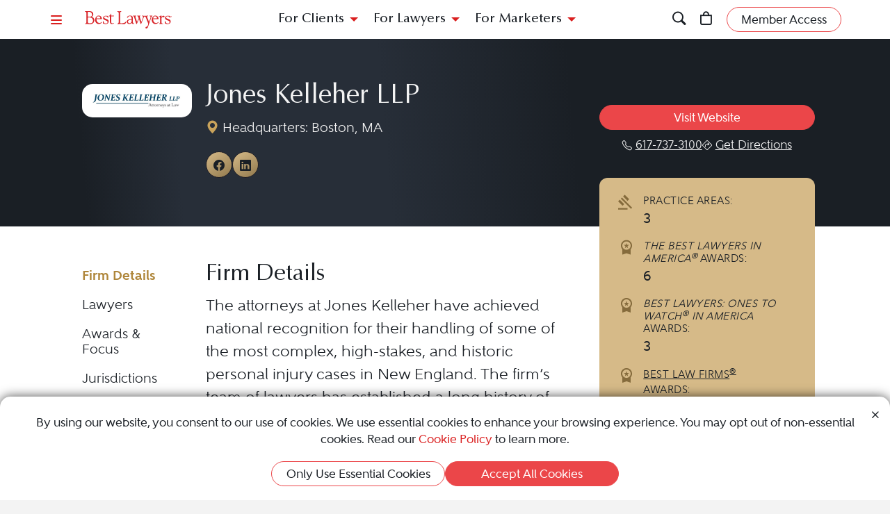

--- FILE ---
content_type: text/html; charset=utf-8
request_url: https://www.bestlawyers.com/firms/jones-kelleher-llp/64881/US
body_size: 20766
content:
<!DOCTYPE html><html lang=en class=k-webkit><head><meta charset=utf-8><meta name=viewport content="width=device-width, initial-scale=1"><meta name=description content="Read Jones Kelleher LLP's United States profile to learn more about them and discover their Best Lawyers rankings"><meta property=og:site_name content="Best Lawyers"><meta property=og:title content="Jones Kelleher LLP - United States Firm | Best Lawyers"><meta property=og:description content="Read Jones Kelleher LLP's United States profile to learn more about them and discover their Best Lawyers rankings"><meta property=og:url content=https://www.bestlawyers.com/firms/jones-kelleher-llp/64881/US><meta property=og:image content=https://www.bestlawyers.com/firm-share/jones-kelleher-llp-64881-US.png><meta property=og:type content=profiles><meta http-equiv=content-language content=en-us><meta property=twitter:card content=summary_large_image><link rel=alternative href=https://www.bestlawyers.com/firms/jones-kelleher-llp/64881/US hreflang=en-us><title>Jones Kelleher LLP - United States Firm | Best Lawyers</title><link rel=canonical href=https://www.bestlawyers.com/firms/jones-kelleher-llp/64881/US><link rel=preconnect href=https://cdn.blrankings.com crossorigin><link rel=preconnect href=https://js.monitor.azure.com crossorigin><link rel=preconnect href=https://maps.googleapis.com crossorigin><link rel=preconnect href=https://www.googletagmanager.com><link rel=preconnect href=https://connect.facebook.net><link rel=preconnect href=https://snap.licdn.com><link rel=preconnect href=https://px.ads.linkedin.com crossorigin><link rel=preconnect href=https://js.hubspot.com crossorigin><link rel=preconnect href=https://js.hscollectedforms.net crossorigin><link rel=preconnect href=https://js.hs-analytics.net><link rel=preconnect href=https://js.hs-banner.com><link rel=preload href=https://cdn.blrankings.com/shared/fonts/bootstrap-icons.woff2?24e3eb84d0bcaf83d77f904c78ac1f47 as=font crossorigin><link rel=preload href=https://cdn.blrankings.com/best-lawyers/static/fonts.min.css as=style crossorigin onload="this.onload=null;this.rel='stylesheet'"><noscript><link rel=preload href=https://cdn.blrankings.com/best-lawyers/static/fonts.min.css as=style><link rel=stylesheet href=https://cdn.blrankings.com/best-lawyers/static/fonts.min.css></noscript><style id=loadHidden>.load-hidden{visibility:hidden !important}</style><style id=pageLoadHidden>.page-load-hidden{visibility:hidden !important}</style><noscript><style>.load-hidden{visibility:visible !important}.page-load-hidden{visibility:visible !important}</style></noscript><script>function AssetStyleLoaded(event){event.target.onload=null;event.target.rel='stylesheet';event.target.setAttribute('data-preload-loaded',true);if(document.querySelector('#loadHidden')&&document.querySelectorAll('link[rel=preload][data-preload-loaded=false]').length==1){document.querySelector('#loadHidden').remove();}
if(document.querySelector('#pageLoadHidden')&&document.querySelectorAll('link[rel=preload][data-preload-loaded=false]').length==0){document.querySelector('#pageLoadHidden').remove();}}</script><noscript><link rel=preload href=https://cdn.blrankings.com/best-lawyers/static/libraries/css/library-bootstrap-icons-bundle.min.css as=style><link rel=stylesheet href=https://cdn.blrankings.com/best-lawyers/static/libraries/css/library-bootstrap-icons-bundle.min.css></noscript><link rel=preload href=https://cdn.blrankings.com/best-lawyers/static/libraries/css/library-bootstrap-icons-bundle.min.css as=style data-preload-loaded=false onload=AssetStyleLoaded(event)><noscript><link rel=preload href=https://cdn.blrankings.com/best-lawyers/static/libraries/css/library-kendojquery-common-bundle.min.css as=style><link rel=stylesheet href=https://cdn.blrankings.com/best-lawyers/static/libraries/css/library-kendojquery-common-bundle.min.css></noscript><link rel=preload href=https://cdn.blrankings.com/best-lawyers/static/libraries/css/library-kendojquery-common-bundle.min.css as=style data-preload-loaded=false onload=AssetStyleLoaded(event)><noscript><link rel=preload href=https://cdn.blrankings.com/best-lawyers/static/libraries/css/library-kendojquery-button-bundle.min.css as=style><link rel=stylesheet href=https://cdn.blrankings.com/best-lawyers/static/libraries/css/library-kendojquery-button-bundle.min.css></noscript><link rel=preload href=https://cdn.blrankings.com/best-lawyers/static/libraries/css/library-kendojquery-button-bundle.min.css as=style data-preload-loaded=false onload=AssetStyleLoaded(event)><noscript><link rel=preload href=https://cdn.blrankings.com/best-lawyers/static/libraries/css/library-kendojquery-dropdownlist-bundle.min.css as=style><link rel=stylesheet href=https://cdn.blrankings.com/best-lawyers/static/libraries/css/library-kendojquery-dropdownlist-bundle.min.css></noscript><link rel=preload href=https://cdn.blrankings.com/best-lawyers/static/libraries/css/library-kendojquery-dropdownlist-bundle.min.css as=style data-preload-loaded=false onload=AssetStyleLoaded(event)><noscript><link rel=preload href=https://cdn.blrankings.com/best-lawyers/static/libraries/css/library-kendojquery-list-bundle.min.css as=style><link rel=stylesheet href=https://cdn.blrankings.com/best-lawyers/static/libraries/css/library-kendojquery-list-bundle.min.css></noscript><link rel=preload href=https://cdn.blrankings.com/best-lawyers/static/libraries/css/library-kendojquery-list-bundle.min.css as=style data-preload-loaded=false onload=AssetStyleLoaded(event)><noscript><link rel=preload href=https://cdn.blrankings.com/best-lawyers/static/libraries/css/library-swiper-bundle.min.css as=style><link rel=stylesheet href=https://cdn.blrankings.com/best-lawyers/static/libraries/css/library-swiper-bundle.min.css></noscript><link rel=preload href=https://cdn.blrankings.com/best-lawyers/static/libraries/css/library-swiper-bundle.min.css as=style data-preload-loaded=false onload=AssetStyleLoaded(event)><noscript><link rel=preload href="/css/layout-libraries-page-bundle.min.css?q=bl-20260115-06-production" as=style><link rel=stylesheet href="/css/layout-libraries-page-bundle.min.css?q=bl-20260115-06-production"></noscript><link rel=preload href="/css/layout-libraries-page-bundle.min.css?q=bl-20260115-06-production" as=style data-preload-loaded=false onload=AssetStyleLoaded(event)><noscript><link rel=preload href="/css/layout-base-page-bundle.min.css?q=bl-20260115-06-production" as=style><link rel=stylesheet href="/css/layout-base-page-bundle.min.css?q=bl-20260115-06-production"></noscript><link rel=preload href="/css/layout-base-page-bundle.min.css?q=bl-20260115-06-production" as=style data-preload-loaded=false onload=AssetStyleLoaded(event)><noscript><link rel=preload href="/css/firmprofile-index-page-bundle.min.css?q=bl-20260115-06-production" as=style><link rel=stylesheet href="/css/firmprofile-index-page-bundle.min.css?q=bl-20260115-06-production"></noscript><link rel=preload href="/css/firmprofile-index-page-bundle.min.css?q=bl-20260115-06-production" as=style data-preload-loaded=false onload=AssetStyleLoaded(event)><script>var azureInstrumentationKey='7d7ea3b8-0762-44a8-9c09-f818656740d0';</script><script src=/shared/libraries/azure/appInsights.min.js async defer></script><script>(function(w,d,s,l,i){w[l]=w[l]||[];w[l].push({'gtm.start':new Date().getTime(),event:'gtm.js'});var f=d.getElementsByTagName(s)[0],j=d.createElement(s),dl=l!='dataLayer'?'&l='+l:'';j.async=true;j.defer=true;j.src='https://www.googletagmanager.com/gtm.js?id='+i+dl;f.parentNode.insertBefore(j,f);})(window,document,'script','dataLayer','GTM-MJD358SN');</script><noscript><iframe src="https://www.googletagmanager.com/ns.html?id=GTM-MJD358SN" height=0 width=0 style=display:none;visibility:hidden></iframe></noscript><body class="d-print-block load-hidden"><noscript><div style="border:1px solid #AAAAAA;background:white;color:#AA0000;padding:1rem;margin-bottom:1rem">This website requires JavaScript in order to bring you the best user experience possible. Please <a rel=nofollow style=color:inherit;text-decoration:underline href=https://support.google.com/adsense/answer/12654 target=_blank>enable the use of scripts in your browser</a> and reload the page.</div></noscript><header id=bl-header class="sticky-top background-white px-indent is-top"><div class="navbar navbar-light py-2"><div class="d-flex align-items-center justify-content-between w-100"><button class="navbar-toggler border-0 rounded-0 p-0" type=button data-bs-toggle=offcanvas data-bs-target=#hamburgerMenu aria-controls=hamburgerMenu title=Menu> <span class="bi bi-list text-red"></span> </button><div class="ms-2 ms-sm-4 navbar-brand p-0 position-relative overflow-visible"><a href="/" class=d-block> <img class=img-fluid src=https://cdn.blrankings.com/best-lawyers/logos/best-lawyers.svg alt="Best Lawyers logo" width=125 height=25 oncontextmenu="return false"> </a></div><div class="d-flex align-items-center justify-content-end navbar-end-menu"><div id=headerMenu class="d-none d-lg-flex align-items-center justify-content-center gap-3 navbar-center-menu w-100 h7 mb-0"><button class="btn btn-link collapsed" type=button data-bs-toggle=collapse data-bs-target=#forClients aria-expanded=false aria-controls=forClients> For Clients </button> <button class="btn btn-link collapsed" type=button data-bs-toggle=collapse data-bs-target=#forLawyers aria-expanded=false aria-controls=forLawyers> For Lawyers </button> <button class="btn btn-link collapsed" type=button data-bs-toggle=collapse data-bs-target=#forMarketers aria-expanded=false aria-controls=forMarketers> For Marketers </button></div><div class="collapse multi-collapse flex-grow-1 position-relative h-100 d-block" id=searchCollapse>&nbsp;<div id=headerSearch class="fs-8 background-off-white rounded py-0 border-0 text-charcoal align-items-center justify-content-end"><span class="bi bi-search fs-7 d-none"></span> <input type=search id=header-search-query class="fs-8 background-transparent border-0 w-100 h-100" placeholder="Search for Lawyer or Firm by Name or Legal Issue" aria-label="Search lawyer, firm or legal topic in your area" autocomplete=off autocorrect=false> <button id=headerSearchHide class="background-transparent border-0 p-0" type=button data-bs-toggle=collapse data-bs-target=#searchCollapse aria-expanded=false aria-controls=searchCollapse title="Hide Search"> <span class="bi bi-x fs-5"></span> </button></div></div><button id=headerSearchShow class="d-inline-block background-transparent border-0 p-0" type=button data-bs-toggle=collapse data-bs-target=#searchCollapse aria-expanded=false aria-controls=searchCollapse title=Search> <span class="bi bi-search fs-7 text-red-hover"></span> </button> <a class="d-inline-block mx-3 position-relative" id=cart-header-link href=/store/publications-and-subscriptions data-user-authenticated=false title=Store> <span class="bi bi-bag fs-7 text-red-hover"></span> <span id=cartIndicator class="position-absolute translate-middle badge rounded-pill bg-danger d-none"> <span id=cartCount class="text-white d-inline-block py-0 px-1"></span> </span> </a><div id=accountMenu class="flex-shrink-0 d-flex align-items-center"><a class="btn rounded-pill px-3 py-1 fs-8 fw-600 border border-1 border-coral background-coral-hover text-charcoal text-white-hover account-link account-text" href=https://sso.bestlawyers.com/account/login title="Member Access"> <span>Member Access</span> </a> <a class="d-inline-block background-transparent border-0 p-0" href=https://sso.bestlawyers.com/account/login title="Member Access"> <span alt="Member Access" class="bi bi-person-circle fs-6 text-red-hover account-image"></span> </a></div></div></div></div><nav id=headerNavCollapse class="position-absolute start-0 w-100 fs-8 d-none d-lg-block" aria-label="Header Navigation"><div class="collapse multi-collapse background-white bs-bottom" id=forClients><div class="d-flex pt-2 pb-3 px-indent"><div class=flex-shrink-0><a class=mt-0 href=/find-a-lawyer>Find a Lawyer</a></div><div class="divider background-light-gray-1 ms-4 me-3 flex-grow-1 h-auto"></div><div class=flex-grow-1><div class=row><div class="col-6 col-xl-3 px-3">Legal Guides<hr><a href=https://www.bestlawyers.com/legal-guide/united-states/family-law title="Family Law"> Family Law </a> <a href=https://www.bestlawyers.com/legal-guide/united-states/criminal-law title="Criminal Law"> Criminal Law </a> <a href=https://www.bestlawyers.com/legal-guide/united-states/corporate-law-commercial-litigation title="Corporate Law &amp; Commercial Litigation"> Corporate Law &amp; Commercial Litigation </a> <a href=https://www.bestlawyers.com/legal-guide/united-states/injury-malpractice title="Injury &amp; Malpractice"> Injury &amp; Malpractice </a> <a href=https://www.bestlawyers.com/legal-guide/united-states/employment-law title="Employment Law"> Employment Law </a></div><div class="col-6 col-xl-3 px-3"><div class="d-flex justify-content-between align-items-baseline">Insights <a class="mt-0 fs-9 text-brighten-hover" href=/legal-insights> <span class="d-inline-flex align-items-center"> <span class="d-inline-block me-1">View All Insights</span> <span class="bi bi-chevron-right red-chevron text-coral fs-10 fw-600"></span> </span> </a></div><hr><a href=/legal-insights/results/trending>Trending Articles</a> <a href=/legal-insights/results/for-clients>Insights for Clients</a></div><div class="col-12 col-xl-6 mt-4 mt-xl-0 px-3"><div class="d-flex justify-content-between align-items-baseline">Publications <a class="mt-0 fs-9 text-brighten-hover" href=/publications> <span class="d-inline-flex align-items-center"> <span class="d-inline-block me-1">View All Publications</span> <span class="bi bi-chevron-right red-chevron text-coral fs-10 fw-600"></span> </span> </a></div><hr><div class=row><div class=col-6>Business Editions<div class=px-3><a href=https://www.bestlawyers.com/publications/litigation-2025 title="Litigation 2025"> Litigation 2025 </a> <a href=https://www.bestlawyers.com/publications/women-in-the-law-2025 title="Women in the Law 2025"> Women in the Law 2025 </a></div></div><div class=col-6>Regional Editions<div class=px-3><a href=https://www.bestlawyers.com/publications/canada-2026 title="Canada 2026"> Canada 2026 </a> <a href=https://www.bestlawyers.com/publications/new-york-area-2026 title="New York Area 2026"> New York Area 2026 </a> <a href=https://www.bestlawyers.com/publications/southern-california-2026 title="Southern California 2026"> Southern California 2026 </a> <a href=https://www.bestlawyers.com/publications/south-florida-2026 title="South Florida 2026"> South Florida 2026 </a> <a href=https://www.bestlawyers.com/publications/northern-california-2026 title="Northern California 2026"> Northern California 2026 </a></div></div></div></div></div></div></div></div><div class="collapse multi-collapse background-white bs-bottom" id=forLawyers><div class="d-flex pt-2 pb-3 px-indent"><div class=flex-shrink-0><a class="mt-0 text-gold-on-light" href=/nominate>Nominate a Lawyer</a> <a class=mt-4 href=/highlighted>Highlighted Firms & Lawyers</a> <a class=mt-4 href=/in-the-news>In the News</a> <a class=mt-4 href=/digital-marketing-platform>Grow Leads for Your Firm</a> <a class=mt-4 href=/ones-to-watch>Ones to Watch</a></div><div class="divider background-light-gray-1 ms-4 me-3 flex-grow-1 h-auto"></div><div class=flex-grow-1><div class=row><div class="col-6 col-xl-4 px-3"><div class="d-flex justify-content-between align-items-baseline">Insights <a class="mt-0 fs-9 text-brighten-hover" href=/legal-insights> <span class="d-inline-flex align-items-center"> <span class="d-inline-block me-1">View All Insights</span> <span class="bi bi-chevron-right red-chevron text-coral fs-10 fw-600"></span> </span> </a></div><hr><a href=/legal-insights/results/trending>Trending Articles</a> <a href=/legal-insights/results/for-lawyers>Insights for Lawyers</a></div></div></div></div></div><div class="collapse multi-collapse background-white bs-bottom" id=forMarketers><div class="d-flex pt-2 pb-3 px-indent"><div class="d-flex flex-column justify-content-between flex-shrink-0"><a class=mt-0 href=/digital-marketing-platform>Build Your Law Firm Brand</a> <a class=mt-4 href=/nominate>Nominate a Lawyer</a> <a class=mt-4 href=/methodology/publicizing-guidelines>Publicizing Guidelines</a> <a class=mt-4 href=/store/publications-and-subscriptions data-user-authenticated=false>Store</a></div><div class="divider background-light-gray-1 ms-4 me-3 flex-grow-1 h-auto"></div><div class=flex-grow-1><div class=row><div class="col-6 col-xl-4 px-3"><div class="d-flex justify-content-between align-items-baseline">Insights <a class="mt-0 fs-9 text-brighten-hover" href=/legal-insights> <span class="d-inline-flex align-items-center"> <span class="d-inline-block me-1">View All Insights</span> <span class="bi bi-chevron-right red-chevron text-coral fs-10 fw-600"></span> </span> </a></div><hr><a href=/legal-insights/results/trending>Trending Articles</a> <a href=/legal-insights/results/for-marketers>Insights for Marketers</a></div></div></div></div></div></nav></header><main class="container background-white-lg mb-n3 page-load-hidden" role=main><script type=application/ld+json>{"@context":"https://schema.org","@type":"LegalService","@id":"https://www.bestlawyers.com/firms/jones-kelleher-llp/64881/US","name":"Jones Kelleher LLP","address":{"@type":"PostalAddress","addressCountry":"US","addressRegion":"Massachusetts","addressLocality":"Boston","streetAddress":"125 High Street, Suite 2114","postalCode":"02110"},"url":"https://www.bestlawyers.com/firms/jones-kelleher-llp/64881/US","image":"https://cdn.blrankings.com/best-lawyers/firm-profile-images/jones-kelleher-us-64881?t=2021042115253565","description":"Jones Kelleher LLP has 6 awarded lawyers in Best Lawyers in 3 practice areas across 2 office location(s).","telephone":"617-737-3100","sameAs":["https://www.joneskell.com","https://www.facebook.com/joneskelleher/","https://www.linkedin.com/company/5024965"],"award":"Individuals at Jones Kelleher LLP awarded in Best Lawyers since 0"}</script><div class="firm-profile-index disable-accessible" data-firm-id=0><div id=firm-profile-page class="firm-profile-page d-print-none"><div id=firm-hero-container class="p-indent background-charcoal text-off-white bg-hero-gradient"><div class="pb-5 pb-xl-3 row"><div class="firm-profile-section-wrapper col-12 col-sm-11 offset-sm-1"><div class="row justify-content-center align-items-start pt-2"><div class="col-12 text-center d-xl-none order-0"><h1 class="fs-3 mb-0 pb-3">Jones Kelleher LLP</h1></div><div id=firmLogoColumn class="col-12 col-xl-2 text-center d-flex flex-column justify-content-start order-1 order-xl-1"><div class="firm-logo p-2 rounded background-white mt-xl-1"><img id=firmLogoImg src="https://cdn.blrankings.com/best-lawyers/firm-profile-images/jones-kelleher-us-64881?t=2021042115253565" alt="Jones Kelleher LLP Logo" title="Jones Kelleher LLP" onerror="(function(){var c=document.getElementById('firmLogoColumn');if(c){c.style.setProperty('display','none','important');c.style.visibility='hidden';}var m=document.getElementById('firmMainContent');if(m)m.className=m.className.replace('col-xl-6','col-xl-8');})()"></div></div><div id=firmMainContent class="col-12 col-xl-6 order-2 order-xl-2"><div class=row><div class=col-12><div class=row><div class=col-12><h1 class="fs-3 d-none d-xl-block"><a class="ga-firm-link td-none td-underline-hover" href=https://www.joneskell.com title="Jones Kelleher LLP" target=_blank rel=noopener>Jones Kelleher LLP</a></h3></h1></div><div class=col-12><div id=firmMainLocation class="fs-7 mb-3 text-center d-xl-none"><span class="bi-geo-alt-fill text-gold"></span> Headquarters: Boston, MA</div><div id=firmMainLocationDesktop class="fs-7 mb-3 d-none d-xl-block"><span class="bi-geo-alt-fill text-gold"></span> Headquarters: Boston, MA</div></div><div class="col-12 d-none d-xl-block"><div class="contact-icons d-print-none d-flex flex-nowrap justify-content-start"><a class="background-coral background-transparent-hover text-charcoal text-white-hover position-relative rounded-circle background-transparent-hover border border-1 border-charcoal border-coral-hover d-flex justify-content-center align-items-center" href="https://www.facebook.com/joneskelleher/" title=Facebook target=_blank rel=noopener> <span class="fs-5 d-flex align-items-center justify-content-center h-100"> <span class="bi bi-facebook"></span> </span> <span class=visually-hidden>View Jones Kelleher LLP on Facebook at https://www.facebook.com/joneskelleher/</span> </a> <a class="background-coral background-transparent-hover text-charcoal text-white-hover position-relative rounded-circle background-transparent-hover border border-1 border-charcoal border-coral-hover d-flex justify-content-center align-items-center" href=https://www.linkedin.com/company/5024965 title=LinkedIn target=_blank rel=noopener> <span class="fs-5 d-flex align-items-center justify-content-center h-100"> <span class="bi bi-linkedin"></span> </span> <span class=visually-hidden>View Jones Kelleher LLP on LinkedIn at https://www.linkedin.com/company/5024965</span> </a></div></div></div></div></div></div><div class="col-12 col-xl-4 order-3 order-xl-3 align-self-xl-center"><div class="d-flex flex-column align-items-end"><div class="hero-btn-links d-flex flex-column"><a class="w-100 btn rounded-pill px-3 py-1 fs-8 fw-600 border border-1 background-coral border-coral border-coral-hover text-white background-charcoal-hover mb-3 mb-md-2" href=https://www.joneskell.com title=https://www.joneskell.com target=_blank rel=noopener> Visit Website </a><div class="d-flex flex-nowrap justify-content-center gap-3 w-100"><a class="ga-firm-phone d-flex align-items-center text-off-white td-underline td-none-hover" href=tel:6177373100 title=617-737-3100 style=white-space:nowrap;flex-shrink:0> <span class="bi bi-telephone me-1 fs-9"></span> <span class=fs-8>617-737-3100</span> </a> <a class="d-flex align-items-center text-off-white td-underline td-none-hover" href=https://www.google.com/maps/search/125+High+Street%2c+Suite+2114+Boston+MA+US title="See map location" target=_blank rel=noopener style=white-space:nowrap;flex-shrink:0> <span class="bi bi-sign-turn-right me-1 fs-9"></span> <span class=fs-8>Get Directions</span> </a></div></div></div></div></div><div class="d-xl-none text-center mt-3"><div class="contact-icons-mobile d-flex justify-content-center"><div class="contact-icons d-print-none d-flex flex-nowrap justify-content-start"><a class="background-coral background-transparent-hover text-charcoal text-white-hover position-relative rounded-circle background-transparent-hover border border-1 border-charcoal border-coral-hover d-flex justify-content-center align-items-center" href="https://www.facebook.com/joneskelleher/" title=Facebook target=_blank rel=noopener> <span class="fs-5 d-flex align-items-center justify-content-center h-100"> <span class="bi bi-facebook"></span> </span> <span class=visually-hidden>View Jones Kelleher LLP on Facebook at https://www.facebook.com/joneskelleher/</span> </a> <a class="background-coral background-transparent-hover text-charcoal text-white-hover position-relative rounded-circle background-transparent-hover border border-1 border-charcoal border-coral-hover d-flex justify-content-center align-items-center" href=https://www.linkedin.com/company/5024965 title=LinkedIn target=_blank rel=noopener> <span class="fs-5 d-flex align-items-center justify-content-center h-100"> <span class="bi bi-linkedin"></span> </span> <span class=visually-hidden>View Jones Kelleher LLP on LinkedIn at https://www.linkedin.com/company/5024965</span> </a></div></div></div></div></div></div><div id=firm-profile-container class="container px-indent pt-indent background-white text-charcoal"><div class=row><div class="firm-profile-section-wrapper col-12 col-sm-11 offset-sm-1"><div class="d-xl-none mb-3"><div class=gold-card-wrapper><div class=firm-gold-card><div class=gold-card-content><div class=stat-item><div class=stat-icon><svg xmlns=http://www.w3.org/2000/svg width=24 height=22 viewBox="0 0 24 22" fill=none><g clip-path=url(#clip0_18086_46352)><path d="M0 21.7393V19.4993H13.44V21.7393H0ZM6.328 16.3074L0 9.97935L2.352 7.57135L8.736 13.8994L6.328 16.3074ZM13.44 9.19535L7.112 2.81135L9.52 0.459351L15.848 6.78735L13.44 9.19535ZM18.592 20.6194L3.976 6.00335L5.544 4.43535L20.16 19.0513L18.592 20.6194Z" fill=#856B3C /></g><defs><clipPath id=clip0_18086_46352><rect width=24 height=21 fill=white transform="translate(0 0.799988)" /></clipPath></defs></svg></div><div class=stat-text><span class=stat-label>PRACTICE AREAS:</span> <span class=stat-value>3</span></div></div><div class=stat-item><div class=stat-icon><svg xmlns=http://www.w3.org/2000/svg width=24 height=22 viewBox="0 0 24 22" fill=none><g clip-path=url(#clip0_18086_46356)><path d="M9.675 12.3L10.55 9.45004L8.25 7.60004H11.1L12 4.80004L12.9 7.60004H15.75L13.425 9.45004L14.3 12.3L12 10.525L9.675 12.3ZM6 21.6V13.875C5.36667 13.175 4.875 12.375 4.525 11.475C4.175 10.575 4 9.6167 4 8.60004C4 6.3667 4.775 4.47504 6.325 2.92504C7.875 1.37504 9.76667 0.600037 12 0.600037C14.2333 0.600037 16.125 1.37504 17.675 2.92504C19.225 4.47504 20 6.3667 20 8.60004C20 9.6167 19.825 10.575 19.475 11.475C19.125 12.375 18.6333 13.175 18 13.875V21.6L12 19.6L6 21.6ZM12 14.6C13.6667 14.6 15.0833 14.0167 16.25 12.85C17.4167 11.6834 18 10.2667 18 8.60004C18 6.93337 17.4167 5.5167 16.25 4.35004C15.0833 3.18337 13.6667 2.60004 12 2.60004C10.3333 2.60004 8.91667 3.18337 7.75 4.35004C6.58333 5.5167 6 6.93337 6 8.60004C6 10.2667 6.58333 11.6834 7.75 12.85C8.91667 14.0167 10.3333 14.6 12 14.6Z" fill=#856B3C /></g><defs><clipPath id=clip0_18086_46356><rect width=24 height=21 fill=white transform="translate(0 0.200012)" /></clipPath></defs></svg></div><div class=stat-text><span class=stat-label><span class=text-italic>THE BEST LAWYERS IN AMERICA<sup>&REG;</sup></span> AWARDS:</span> <span class=stat-value>6</span></div></div><div class=stat-item><div class=stat-icon><svg xmlns=http://www.w3.org/2000/svg width=24 height=25 viewBox="0 0 24 25" fill=none><path d="M9.675 12.7L10.55 9.85L8.25 8H11.1L12 5.2L12.9 8H15.75L13.425 9.85L14.3 12.7L12 10.925L9.675 12.7ZM6 22V14.275C5.36667 13.575 4.875 12.775 4.525 11.875C4.175 10.975 4 10.0167 4 9C4 6.76667 4.775 4.875 6.325 3.325C7.875 1.775 9.76667 1 12 1C14.2333 1 16.125 1.775 17.675 3.325C19.225 4.875 20 6.76667 20 9C20 10.0167 19.825 10.975 19.475 11.875C19.125 12.775 18.6333 13.575 18 14.275V22L12 20L6 22ZM12 15C13.6667 15 15.0833 14.4167 16.25 13.25C17.4167 12.0833 18 10.6667 18 9C18 7.33333 17.4167 5.91667 16.25 4.75C15.0833 3.58333 13.6667 3 12 3C10.3333 3 8.91667 3.58333 7.75 4.75C6.58333 5.91667 6 7.33333 6 9C6 10.6667 6.58333 12.0833 7.75 13.25C8.91667 14.4167 10.3333 15 12 15Z" fill=#856B3C /></svg></div><div class=stat-text><span class=stat-label><span class=text-italic>BEST LAWYERS: ONES TO WATCH<sup>&REG;</sup> IN AMERICA</span> AWARDS:</span> <span class=stat-value>3</span></div></div><div class=stat-item><div class=stat-icon><svg xmlns=http://www.w3.org/2000/svg width=24 height=24 viewBox="0 0 24 24" fill=none><path d="M9.675 11.7L10.55 8.85L8.25 7H11.1L12 4.2L12.9 7H15.75L13.425 8.85L14.3 11.7L12 9.925L9.675 11.7ZM6 21V13.275C5.36667 12.575 4.875 11.775 4.525 10.875C4.175 9.975 4 9.01667 4 8C4 5.76667 4.775 3.875 6.325 2.325C7.875 0.775 9.76667 0 12 0C14.2333 0 16.125 0.775 17.675 2.325C19.225 3.875 20 5.76667 20 8C20 9.01667 19.825 9.975 19.475 10.875C19.125 11.775 18.6333 12.575 18 13.275V21L12 19L6 21ZM12 14C13.6667 14 15.0833 13.4167 16.25 12.25C17.4167 11.0833 18 9.66667 18 8C18 6.33333 17.4167 4.91667 16.25 3.75C15.0833 2.58333 13.6667 2 12 2C10.3333 2 8.91667 2.58333 7.75 3.75C6.58333 4.91667 6 6.33333 6 8C6 9.66667 6.58333 11.0833 7.75 12.25C8.91667 13.4167 10.3333 14 12 14Z" fill=#856B3C /></svg></div><div class=stat-text><a href=https://www.bestlawfirms.com/firms/jones-kelleher-llp/64881/US target=_blank class="stat-label text-decoration-underline" rel="noopener noreferrer">BEST LAW FIRMS<sup>®</sup></a> <span class=stat-label> AWARDS:</span> <span class=stat-value>6</span></div></div></div></div></div></div><div class=row><div id=navbar-profile-wrapper class="col-12 col-xl-2"><div id=navbar-profile class="d-flex flex-column align-items-stretch background-white position-sticky"><div id=navbar-profile-firm class="swiper overflow-hidden w-100"><nav class="swiper-wrapper nav nav-pills d-flex flex-row flex-xl-column profile-menu-nav fs-7 fw-500"> <button class="swiper-slide nav-link active" data-scroll-to=#firmDetailsSection>Firm Details</button> <button class="swiper-slide nav-link" data-scroll-to=#lawyersSection>Lawyers</button> <button class="swiper-slide nav-link" data-scroll-to=#awardsAndFocusSection>Awards & Focus</button> <button class="swiper-slide nav-link" data-scroll-to=#jurisDictionsSection>Jurisdictions</button> <button class="swiper-slide nav-link" data-scroll-to=#newsAndMediaSection>News & Media</button> <button class="swiper-slide nav-link" data-scroll-to=#insightSection>Insights</button> </nav><div class=swiper-button-prev><div class=swiper-button-prev-arrow aria-label="Previous Arrow Button"></div></div><div class=swiper-button-next><div class=swiper-button-next-arrow aria-label="Next Arrow Button"></div></div></div></div></div><div class="col-12 col-lg-10"><section id=firmDetailsSection class=pb-0><div class="d-flex flex-column flex-xl-row"><div class="order-2 order-xl-1 flex-grow-1 pe-xl-2"><section id=biographySection class="pb-0 pb-3 pt-4 pt-sm-0 border-0"><h2 class="section-title fs-4">Firm Details</h2><div class=section-content><div id=biographyText><p>The attorneys at Jones Kelleher have achieved national recognition for their handling of some of the most complex, high-stakes, and historic personal injury cases in New England. The firm&rsquo;s team of lawyers has established a long history of <a target=_blank rel=noopener href="https://joneskell.com/about-jones-kelleher-attorneys-at-law/jones-kelleher-case-results/">achieving multimillion-dollar recoveries</a> in serious general liability, construction site accidents, product liability, and medical malpractice cases for its clients.<p>Jones Kelleher attorneys have also been recognized individually in publications such as Super Lawyers Magazine and the Best Lawyers in America for their result-oriented advocacy. These <a target=_blank rel=noopener href="https://joneskell.com/our-attorneys/">accomplished lawyers</a>, including Patrick Jones, Tim Kelleher, Donna Corcoran, Rob DeLello, Ralph Liguori, Richard Paterniti, Audrey Poore, Paul Keenan, Lauren Shapiro, and Michael Milas represent over 230 years combined experience over a broad spectrum of catastrophic personal injury and wrongful death matters. The attorneys at Jones Kelleher have built a legal practice that has become a recognized leader in New England on behalf of individuals and their families.<p>Building on their commitment to improving lives, the attorneys are actively involved in charity work and contribute to many academic institutions and nonprofit organizations. The attorneys are also members and leaders of prominent legal organizations who participate in continuing legal education programs and lectures at local law schools and colleges.<p><p></div></div></section></div><div class="order-1 order-xl-2 mt-xl-n6 mb-2 mb-xl-0 ms-0 ms-xl-4 d-none d-xl-flex justify-content-center justify-content-md-start"><div class=gold-card-wrapper><div class=firm-gold-card><div class=gold-card-content><div class=stat-item><div class=stat-icon><svg xmlns=http://www.w3.org/2000/svg width=24 height=22 viewBox="0 0 24 22" fill=none><g clip-path=url(#clip0_18086_46352)><path d="M0 21.7393V19.4993H13.44V21.7393H0ZM6.328 16.3074L0 9.97935L2.352 7.57135L8.736 13.8994L6.328 16.3074ZM13.44 9.19535L7.112 2.81135L9.52 0.459351L15.848 6.78735L13.44 9.19535ZM18.592 20.6194L3.976 6.00335L5.544 4.43535L20.16 19.0513L18.592 20.6194Z" fill=#856B3C /></g><defs><clipPath id=clip0_18086_46352><rect width=24 height=21 fill=white transform="translate(0 0.799988)" /></clipPath></defs></svg></div><div class=stat-text><span class=stat-label>PRACTICE AREAS:</span> <span class=stat-value>3</span></div></div><div class=stat-item><div class=stat-icon><svg xmlns=http://www.w3.org/2000/svg width=24 height=22 viewBox="0 0 24 22" fill=none><g clip-path=url(#clip0_18086_46356)><path d="M9.675 12.3L10.55 9.45004L8.25 7.60004H11.1L12 4.80004L12.9 7.60004H15.75L13.425 9.45004L14.3 12.3L12 10.525L9.675 12.3ZM6 21.6V13.875C5.36667 13.175 4.875 12.375 4.525 11.475C4.175 10.575 4 9.6167 4 8.60004C4 6.3667 4.775 4.47504 6.325 2.92504C7.875 1.37504 9.76667 0.600037 12 0.600037C14.2333 0.600037 16.125 1.37504 17.675 2.92504C19.225 4.47504 20 6.3667 20 8.60004C20 9.6167 19.825 10.575 19.475 11.475C19.125 12.375 18.6333 13.175 18 13.875V21.6L12 19.6L6 21.6ZM12 14.6C13.6667 14.6 15.0833 14.0167 16.25 12.85C17.4167 11.6834 18 10.2667 18 8.60004C18 6.93337 17.4167 5.5167 16.25 4.35004C15.0833 3.18337 13.6667 2.60004 12 2.60004C10.3333 2.60004 8.91667 3.18337 7.75 4.35004C6.58333 5.5167 6 6.93337 6 8.60004C6 10.2667 6.58333 11.6834 7.75 12.85C8.91667 14.0167 10.3333 14.6 12 14.6Z" fill=#856B3C /></g><defs><clipPath id=clip0_18086_46356><rect width=24 height=21 fill=white transform="translate(0 0.200012)" /></clipPath></defs></svg></div><div class=stat-text><span class=stat-label><span class=text-italic>THE BEST LAWYERS IN AMERICA<sup>&REG;</sup></span> AWARDS:</span> <span class=stat-value>6</span></div></div><div class=stat-item><div class=stat-icon><svg xmlns=http://www.w3.org/2000/svg width=24 height=25 viewBox="0 0 24 25" fill=none><path d="M9.675 12.7L10.55 9.85L8.25 8H11.1L12 5.2L12.9 8H15.75L13.425 9.85L14.3 12.7L12 10.925L9.675 12.7ZM6 22V14.275C5.36667 13.575 4.875 12.775 4.525 11.875C4.175 10.975 4 10.0167 4 9C4 6.76667 4.775 4.875 6.325 3.325C7.875 1.775 9.76667 1 12 1C14.2333 1 16.125 1.775 17.675 3.325C19.225 4.875 20 6.76667 20 9C20 10.0167 19.825 10.975 19.475 11.875C19.125 12.775 18.6333 13.575 18 14.275V22L12 20L6 22ZM12 15C13.6667 15 15.0833 14.4167 16.25 13.25C17.4167 12.0833 18 10.6667 18 9C18 7.33333 17.4167 5.91667 16.25 4.75C15.0833 3.58333 13.6667 3 12 3C10.3333 3 8.91667 3.58333 7.75 4.75C6.58333 5.91667 6 7.33333 6 9C6 10.6667 6.58333 12.0833 7.75 13.25C8.91667 14.4167 10.3333 15 12 15Z" fill=#856B3C /></svg></div><div class=stat-text><span class=stat-label><span class=text-italic>BEST LAWYERS: ONES TO WATCH<sup>&REG;</sup> IN AMERICA</span> AWARDS:</span> <span class=stat-value>3</span></div></div><div class=stat-item><div class=stat-icon><svg xmlns=http://www.w3.org/2000/svg width=24 height=24 viewBox="0 0 24 24" fill=none><path d="M9.675 11.7L10.55 8.85L8.25 7H11.1L12 4.2L12.9 7H15.75L13.425 8.85L14.3 11.7L12 9.925L9.675 11.7ZM6 21V13.275C5.36667 12.575 4.875 11.775 4.525 10.875C4.175 9.975 4 9.01667 4 8C4 5.76667 4.775 3.875 6.325 2.325C7.875 0.775 9.76667 0 12 0C14.2333 0 16.125 0.775 17.675 2.325C19.225 3.875 20 5.76667 20 8C20 9.01667 19.825 9.975 19.475 10.875C19.125 11.775 18.6333 12.575 18 13.275V21L12 19L6 21ZM12 14C13.6667 14 15.0833 13.4167 16.25 12.25C17.4167 11.0833 18 9.66667 18 8C18 6.33333 17.4167 4.91667 16.25 3.75C15.0833 2.58333 13.6667 2 12 2C10.3333 2 8.91667 2.58333 7.75 3.75C6.58333 4.91667 6 6.33333 6 8C6 9.66667 6.58333 11.0833 7.75 12.25C8.91667 13.4167 10.3333 14 12 14Z" fill=#856B3C /></svg></div><div class=stat-text><a href=https://www.bestlawfirms.com/firms/jones-kelleher-llp/64881/US target=_blank class="stat-label text-decoration-underline" rel="noopener noreferrer">BEST LAW FIRMS<sup>®</sup></a> <span class=stat-label> AWARDS:</span> <span class=stat-value>6</span></div></div></div></div></div></div></div><section id=contactsSection class="pt-0 border-0"><div class=section-content><div class=biography><div class="biography-accordion d-lg-none"><div class=accordion id=biographyAccordion><div class=accordion-item><div class=accordion-header id=heading-management><button class=accordion-button type=button data-bs-toggle=collapse data-bs-target=#collapse-management aria-expanded=true aria-controls=collapse-management> <span class="fs-6 fw-700">Management</span> <span class=accordion-triangle></span> </button></div><div id=collapse-management class="accordion-collapse collapse show" aria-labelledby=heading-management data-bs-parent=#biographyAccordion><div class=accordion-body><div class=management-cards-container><div class=row><div class="col-md-6 mb-3"><div class=management-card><div class="management-name h7 fw-400 pb-1"><a class="td-underline td-none-hover" href="https://joneskell.com/our-attorneys/timothy-c-kelleher/" target=_blank rel="ugc noopener"> Timothy C. Kelleher III </a></div><div class="management-title fs-9 fw-500 text-charcoal">Partner</div></div></div><div class="col-md-6 mb-3"><div class=management-card><div class="management-name h7 fw-400 pb-1"><a class="td-underline td-none-hover" href="https://joneskell.com/our-attorneys/patrick-t-jones/" target=_blank rel="ugc noopener"> Patrick T. Jones </a></div><div class="management-title fs-9 fw-500 text-charcoal">Partner</div></div></div></div></div></div></div></div><div class=accordion-item><div class=accordion-header id=heading-contacts><button class="accordion-button collapsed" type=button data-bs-toggle=collapse data-bs-target=#collapse-contacts aria-expanded=false aria-controls=collapse-contacts> <span class="fs-6 fw-700">Contacts</span> <span class=accordion-triangle></span> </button></div><div id=collapse-contacts class="accordion-collapse collapse" aria-labelledby=heading-contacts data-bs-parent=#biographyAccordion><div class=accordion-body><div class=contacts-cards-container><div class=row><div class="col-md-6 mb-3"><div class=contact-card><div class="contact-name h7 fw-400 pb-1"><a class="td-underline td-none-hover" href="https://www.joneskell.com/" target=_blank rel="ugc noopener"> Lisa Ramsey Woodford </a></div><div class="contact-department fs-9 fw-500 text-charcoal">Marketing</div><div class="contact-phone fs-9 fw-500 text-charcoal">(781) 738-3325</div></div></div></div></div></div></div></div></div></div><div class="biography-tabs d-none d-lg-block"><ul class="nav nav-tabs custom-tabs" id=biographyTabs role=tablist><li class=nav-item role=presentation><button class="nav-link fw-700 fs-7 pb-2 p-0 active" id=management-tab data-bs-toggle=tab data-bs-target=#management type=button role=tab aria-controls=management aria-selected=true> Management </button><li class=nav-item role=presentation><button class="nav-link fw-700 fs-7 pb-2 p-0" id=contacts-tab data-bs-toggle=tab data-bs-target=#contacts type=button role=tab aria-controls=contacts aria-selected=false> Contacts </button></ul><div class="tab-content d-none d-lg-block" id=biographyTabsContent><div class="tab-pane fade show active" id=management role=tabpanel aria-labelledby=management-tab><div class=mt-3><div class=management-cards-container><div class=row><div class="col-md-6 mb-3"><div class=management-card><div class="management-name h7 fw-400 pb-1"><a class="td-underline td-none-hover" href="https://joneskell.com/our-attorneys/timothy-c-kelleher/" target=_blank rel="ugc noopener"> Timothy C. Kelleher III </a></div><div class="management-title fs-9 fw-500 text-charcoal">Partner</div></div></div><div class="col-md-6 mb-3"><div class=management-card><div class="management-name h7 fw-400 pb-1"><a class="td-underline td-none-hover" href="https://joneskell.com/our-attorneys/patrick-t-jones/" target=_blank rel="ugc noopener"> Patrick T. Jones </a></div><div class="management-title fs-9 fw-500 text-charcoal">Partner</div></div></div></div></div></div></div><div class="tab-pane fade" id=contacts role=tabpanel aria-labelledby=contacts-tab><div class=mt-3><div class=contacts-cards-container><div class=row><div class="col-md-6 mb-3"><div class=contact-card><div class="contact-name h7 fw-400 pb-1"><a class="td-underline td-none-hover" href="https://www.joneskell.com/" target=_blank rel="ugc noopener"> Lisa Ramsey Woodford </a></div><div class="contact-department fs-9 fw-500 text-charcoal">Marketing</div><div class="contact-phone fs-9 fw-500 text-charcoal">(781) 738-3325</div></div></div></div></div></div></div></div></div></div></div></section></section><section id=lawyersSection class=lawyers-section-wrapper><div class="d-flex flex-column flex-xl-row align-items-start align-items-xl-center justify-content-between mb-2"><h2 class="section-title fs-4">Lawyers</h2><a href=https://www.bestlawyers.com/search/firm/jones-kelleher-llp/64881/US class="more-nav d-inline-flex align-items-center text-brighten-hover mt-2 mt-xl-0 fw-600 td-none text-charcoal"> Search Firm's Attorneys <i class="bi bi-chevron-right red-chevron text-coral fs-6 fw-600"></i> </a></div><div class=card-grid-wrapper id=grid_527a17228adf4b8c8f796da9655f5fd0 data-ajax-url=/firms/64881/US/lawyer-cards data-take=8 data-max=9 data-calculation=SkipTake data-skip-query-key=skip data-take-query-key=take data-page-query-key=page data-per-page-query-key=per-page data-ajax-property-name=cards data-paging-active-classes="background-inherit border border-coral rounded-pill fs-8 fw-900 text-red td-underline-hover" data-paging-inactive-classes="background-inherit border-0 fs-8 fw-600 text-charcoal td-underline-hover"><div class="card-loading-wrapper d-none p-5 justify-content-center"><div class="loading-circle-wrapper position-relative"><img class=loading-circle src=https://cdn.blrankings.com/best-lawyers/website/loading/loading-circle-white.svg alt="Spinning circle" height=200 width=200> <img class="loading-b position-absolute" src=https://cdn.blrankings.com/best-lawyers/website/loading/loading-b-white.svg alt="Big letter B" height=200 width=200></div></div><div class="card-grid d-flex flex-wrap w-100"><div class=card-scaler><div class="carousel slide card d-flex flex-column border-0 rounded text-charcoal background-transparent" data-bs-touch=false data-bs-interval=false data-bs-wrap=false><div class="carousel-indicators mb-2"><button type=button data-bs-target=#carousel data-bs-slide-to=0 class="carousel-control-indicators active rounded-circle border-0 text-darken-hover" aria-current=true aria-label=LawyerBasicInfo>•</button> <button type=button data-bs-target=#carousel data-bs-slide-to=1 class="carousel-control-indicators rounded-circle border-0 text-darken-hover" aria-current=true aria-label=LawyerBio>•</button> <button type=button data-bs-target=#carousel data-bs-slide-to=2 class="carousel-control-indicators rounded-circle border-0 text-darken-hover" aria-current=true aria-label=LawyerContact>•</button></div><div class=carousel-inner><div class="carousel-item active"><div class="card card-lawyer card-lawyer-basic-info card-lawyer-bl highlight d-flex flex-column border-0 rounded text-charcoal background-white-lg background-white-lg-highlighted-hover" data-traffic-id=159316 data-traffic-category=lawyer data-traffic-reported=false><div class="card-body d-flex flex-column p-3 text-center"><div class=position-relative><a class="ga-lawyer-card-click position-absolute top-0 left-0 h-100 w-100" href=/lawyers/donna-r-corcoran/159316 target=_blank aria-label="Donna R. Corcoran's Lawyer Profile" onclick="dataLayer.push({'lawyerId':159316});dataLayer.push({'firmId':64881});dataLayer.push({'hasPremierPlacement':false})"></a><div class="mb-2 d-flex justify-content-center"><object type=image/svg+xml class="bl-logo img-fluid lazy" data-src=https://cdn.blrankings.com/best-lawyers/logos/best-lawyers.svg alt="Best Lawyers logo" height=20 oncontextmenu="return false"></object></div><div class=mb-2><div class="d-inline-block mx-auto lawyer-image-circle"><img class="img-fluid rounded-circle lazyload" data-src="https://cdn.blrankings.com/best-lawyers/lawyer-images/donna-r-corcoran-159316?t=2021021119354703" alt="Donna R. Corcoran" width=75 height=75 oncontextmenu="return false"></div></div><div class="card-title h6 mb-0">Donna R. Corcoran</div><hr class="border-top border-top-1 background-transparent border-red w-25 mx-auto mt-2 mb-1"></div><div class=card-truncate><div class="card-text fs-9"><a class="d-block py-1 text-charcoal td-none td-underline-hover firm-profile-link fw-800" href=/firms/jones-kelleher-llp/64881/US target=_blank>Jones Kelleher LLP</a></div><div class="position-relative h-100"><a class="ga-lawyer-card-click text-charcoal td-none position-absolute top-0 left-0 h-100 w-100" href=/lawyers/donna-r-corcoran/159316 target=_blank aria-label="Donna R. Corcoran's Lawyer Profile" onclick="dataLayer.push({'lawyerId':159316});dataLayer.push({'firmId':64881});dataLayer.push({'hasPremierPlacement':false})"></a><div class="card-text fs-10 fw-600 mb-0">Recognized since 2016</div><div class="card-text fs-10 fw-600 mb-1">Boston, MA</div><div class=mb-1><div class="card-text fs-9 fw-800">Practice Areas</div><div class="card-text fs-10 fw-600">Medical Malpractice Law - Plaintiffs</div></div></div></div></div></div></div><div class=carousel-item><div class="card card-lawyer card-lawyer-biography highlight d-flex flex-column border-0 rounded text-white background-dark-blue-gray background-dark-blue-gray-highlighted-hover"><div class="card-body p-3 text-center position-relative"><a class="ga-lawyer-card-click position-absolute top-0 left-0 h-100 w-100" href=/lawyers/donna-r-corcoran/159316 target=_blank aria-label="Donna R. Corcoran's Lawyer Profile" onclick="dataLayer.push({'lawyerId':159316});dataLayer.push({'firmId':64881});dataLayer.push({'hasPremierPlacement':false})"></a><div class="float-start ps-2"><img class="img-fluid rounded-circle lazyload" data-src="https://cdn.blrankings.com/best-lawyers/lawyer-images/donna-r-corcoran-159316?t=2021021119354703" alt="Donna R. Corcoran" width=43 height=43 oncontextmenu="return false"></div><div class="mt-1 mb-2"><object type=image/svg+xml class="bl-logo img-fluid me-img-shift lazy" data-src=https://cdn.blrankings.com/best-lawyers/logos/best-lawyers-white.svg alt="Best Lawyers logo" height=20 oncontextmenu="return false"></object></div><div class="card-title h6 mb-0">Donna R. Corcoran</div><hr class="border-top border-top-1 background-transparent border-gold w-25 mx-auto my-2"><p class="card-text fs-8 text-start text-truncate px-2">Donna R. Corcoran is a trial lawyer and partner at Jones Kelleher. Her practice focuses on medical malpractice, catastrophic personal injury, premises liability and product liability. Donna received her B.A. degree (magna cum laude) from Stonehill College in 1974. She graduated from Suffolk University Law School (cum laude) in 1985. Selected as among the top 5% of practicing attorneys in Massachusetts and New England, Donna has been featured in the Massachusetts and New England Super Lawyers ...</div></div></div><div class=carousel-item><div class="card card-lawyer card-lawyer-contact highlight d-flex flex-column border-0 rounded text-white background-coral background-coral-highlighted-hover"><div class="card-body d-flex flex-column p-3 text-center"><div class=position-relative><a class="ga-lawyer-card-click position-absolute top-0 left-0 h-100 w-100" href=/lawyers/donna-r-corcoran/159316 target=_blank aria-label="Donna R. Corcoran's Lawyer Profile" onclick="dataLayer.push({'lawyerId':159316});dataLayer.push({'firmId':64881});dataLayer.push({'hasPremierPlacement':false})"></a><div class="float-start ps-2"><img class="img-fluid rounded-circle lazyload" data-src="https://cdn.blrankings.com/best-lawyers/lawyer-images/donna-r-corcoran-159316?t=2021021119354703" alt="Donna R. Corcoran" width=43 height=43 oncontextmenu="return false"></div><div class="mt-1 mb-2"><object type=image/svg+xml class="bl-logo img-fluid me-img-shift lazy" data-src=https://cdn.blrankings.com/best-lawyers/logos/best-lawyers-white.svg alt="Best Lawyers logo" height=20 oncontextmenu="return false"></object></div><div class="card-title h6 mb-0">Donna R. Corcoran</div><hr class="border-top border-top-1 background-transparent border-white w-25 mx-auto mt-2 mb-4"></div><div class=card-contact-icons><a class="background-white background-transparent-hover text-coral text-white-hover border border-1 border-transparent border-white-hover rounded-circle d-inline-flex justify-content-center align-items-center p-2 fs-7 mx-1 ga-lawyer-card-link" href="http://www.joneskell.com/?t=3&amp;A=6773&amp;p=6445&amp;format=xml" target=_blank rel=noopener onclick="dataLayer.push({'lawyerId':159316});dataLayer.push({'firmId':64881})"> <span class="bi bi-globe"></span> <span class=visually-hidden>Website</span> </a> <a class="background-white background-transparent-hover text-coral text-white-hover border border-1 border-transparent border-white-hover rounded-circle d-inline-flex justify-content-center align-items-center p-2 fs-7 mx-1" href=https://www.google.com/maps/search/125+High+Street%2c+Suite+2114+Boston+MA+US target=_blank rel=noopener> <span class="bi bi-geo-alt-fill"></span> <span class=visually-hidden>Address</span> </a> <a class="background-white background-transparent-hover text-coral text-white-hover border border-1 border-transparent border-white-hover rounded-circle d-inline-flex justify-content-center align-items-center p-2 fs-7 mx-1 ga-lawyer-card-phone" href=tel:6177373100 onclick="dataLayer.push({'lawyerId':159316});dataLayer.push({'firmId':64881})"> <span class="bi bi-telephone-fill"></span> <span class=visually-hidden>Phone Number</span> </a></div><div class="position-relative h-100"><a class="ga-lawyer-card-click position-absolute top-0 left-0 h-100 w-100" href=/lawyers/donna-r-corcoran/159316 target=_blank aria-label="Donna R. Corcoran's Lawyer Profile" onclick="dataLayer.push({'lawyerId':159316});dataLayer.push({'firmId':64881});dataLayer.push({'hasPremierPlacement':false})"></a></div></div></div></div></div><button class="carousel-control-prev text-darken-hover" type=button data-bs-target=#carousel data-bs-slide=prev aria-label="Previous Button"> <span class="bi bi-chevron-left fs-7 mb-1"></span> <span class=visually-hidden>Previous</span> </button> <button class="carousel-control-next text-darken-hover" type=button data-bs-target=#carousel data-bs-slide=next aria-label="Next Button"> <span class="bi bi-chevron-right fs-7 mb-1"></span> <span class=visually-hidden>Next</span> </button></div></div><div class=card-scaler><div class="carousel slide card d-flex flex-column border-0 rounded text-charcoal background-transparent" data-bs-touch=false data-bs-interval=false data-bs-wrap=false><div class="carousel-indicators mb-2"><button type=button data-bs-target=#carousel data-bs-slide-to=0 class="carousel-control-indicators active rounded-circle border-0 text-darken-hover" aria-current=true aria-label=LawyerBasicInfo>•</button> <button type=button data-bs-target=#carousel data-bs-slide-to=1 class="carousel-control-indicators rounded-circle border-0 text-darken-hover" aria-current=true aria-label=LawyerBio>•</button> <button type=button data-bs-target=#carousel data-bs-slide-to=2 class="carousel-control-indicators rounded-circle border-0 text-darken-hover" aria-current=true aria-label=LawyerContact>•</button></div><div class=carousel-inner><div class="carousel-item active"><div class="card card-lawyer card-lawyer-basic-info card-lawyer-bl highlight d-flex flex-column border-0 rounded text-charcoal background-white-lg background-white-lg-highlighted-hover" data-traffic-id=159298 data-traffic-category=lawyer data-traffic-reported=false><div class="card-body d-flex flex-column p-3 text-center"><div class=position-relative><a class="ga-lawyer-card-click position-absolute top-0 left-0 h-100 w-100" href=/lawyers/robert-a-rob-delello/159298 target=_blank aria-label="Robert A. DeLello's Lawyer Profile" onclick="dataLayer.push({'lawyerId':159298});dataLayer.push({'firmId':64881});dataLayer.push({'hasPremierPlacement':false})"></a><div class="mb-2 d-flex justify-content-center"><object type=image/svg+xml class="bl-logo img-fluid lazy" data-src=https://cdn.blrankings.com/best-lawyers/logos/best-lawyers.svg alt="Best Lawyers logo" height=20 oncontextmenu="return false"></object></div><div class=mb-2><div class="d-inline-block mx-auto lawyer-image-circle"><img class="img-fluid rounded-circle lazyload" data-src="https://cdn.blrankings.com/best-lawyers/lawyer-images/robert-a-delello-159298?t=2021031118440143" alt="Robert A. DeLello" width=75 height=75 oncontextmenu="return false"></div></div><div class="card-title h6 mb-0">Robert A. DeLello</div><hr class="border-top border-top-1 background-transparent border-red w-25 mx-auto mt-2 mb-1"></div><div class=card-truncate><div class="card-text fs-9"><a class="d-block py-1 text-charcoal td-none td-underline-hover firm-profile-link fw-800" href=/firms/jones-kelleher-llp/64881/US target=_blank>Jones Kelleher LLP</a></div><div class="position-relative h-100"><a class="ga-lawyer-card-click text-charcoal td-none position-absolute top-0 left-0 h-100 w-100" href=/lawyers/robert-a-rob-delello/159298 target=_blank aria-label="Robert A. DeLello's Lawyer Profile" onclick="dataLayer.push({'lawyerId':159298});dataLayer.push({'firmId':64881});dataLayer.push({'hasPremierPlacement':false})"></a><div class="card-text fs-10 fw-600 mb-0">Recognized since 2016</div><div class="card-text fs-10 fw-600 mb-1">Boston, MA</div><div class=mb-1><div class="card-text fs-9 fw-800">Practice Areas</div><div class="card-text fs-10 fw-600">Personal Injury Litigation - Plaintiffs</div><div class="card-text fs-10 fw-600">Product Liability Litigation - Plaintiffs</div></div></div></div></div></div></div><div class=carousel-item><div class="card card-lawyer card-lawyer-biography highlight d-flex flex-column border-0 rounded text-white background-dark-blue-gray background-dark-blue-gray-highlighted-hover"><div class="card-body p-3 text-center position-relative"><a class="ga-lawyer-card-click position-absolute top-0 left-0 h-100 w-100" href=/lawyers/robert-a-rob-delello/159298 target=_blank aria-label="Robert A. DeLello's Lawyer Profile" onclick="dataLayer.push({'lawyerId':159298});dataLayer.push({'firmId':64881});dataLayer.push({'hasPremierPlacement':false})"></a><div class="float-start ps-2"><img class="img-fluid rounded-circle lazyload" data-src="https://cdn.blrankings.com/best-lawyers/lawyer-images/robert-a-delello-159298?t=2021031118440143" alt="Robert A. DeLello" width=43 height=43 oncontextmenu="return false"></div><div class="mt-1 mb-2"><object type=image/svg+xml class="bl-logo img-fluid me-img-shift lazy" data-src=https://cdn.blrankings.com/best-lawyers/logos/best-lawyers-white.svg alt="Best Lawyers logo" height=20 oncontextmenu="return false"></object></div><div class="card-title h6 mb-0">Robert A. DeLello</div><hr class="border-top border-top-1 background-transparent border-gold w-25 mx-auto my-2"><p class="card-text fs-8 text-start text-truncate px-2">Robert A. DeLello is a partner at Jones Kelleher. Robert's practice focuses on all areas of general liability personal injury litigation, including premises liability, product liability, construction site, motor vehicle claims, and various other types of general liability claims. His experience includes successful resolution of claims through direct negotiation with insurance companies, mediation, arbitration, trial and appeal. Robert is a 1988 graduate of Canton High School, received a B.A. ...</div></div></div><div class=carousel-item><div class="card card-lawyer card-lawyer-contact highlight d-flex flex-column border-0 rounded text-white background-coral background-coral-highlighted-hover"><div class="card-body d-flex flex-column p-3 text-center"><div class=position-relative><a class="ga-lawyer-card-click position-absolute top-0 left-0 h-100 w-100" href=/lawyers/robert-a-rob-delello/159298 target=_blank aria-label="Robert A. DeLello's Lawyer Profile" onclick="dataLayer.push({'lawyerId':159298});dataLayer.push({'firmId':64881});dataLayer.push({'hasPremierPlacement':false})"></a><div class="float-start ps-2"><img class="img-fluid rounded-circle lazyload" data-src="https://cdn.blrankings.com/best-lawyers/lawyer-images/robert-a-delello-159298?t=2021031118440143" alt="Robert A. DeLello" width=43 height=43 oncontextmenu="return false"></div><div class="mt-1 mb-2"><object type=image/svg+xml class="bl-logo img-fluid me-img-shift lazy" data-src=https://cdn.blrankings.com/best-lawyers/logos/best-lawyers-white.svg alt="Best Lawyers logo" height=20 oncontextmenu="return false"></object></div><div class="card-title h6 mb-0">Robert A. DeLello</div><hr class="border-top border-top-1 background-transparent border-white w-25 mx-auto mt-2 mb-4"></div><div class=card-contact-icons><a class="background-white background-transparent-hover text-coral text-white-hover border border-1 border-transparent border-white-hover rounded-circle d-inline-flex justify-content-center align-items-center p-2 fs-7 mx-1 ga-lawyer-card-link" href=https://www.joneskell.com/our-attorneys/robert-a-delello target=_blank rel=noopener onclick="dataLayer.push({'lawyerId':159298});dataLayer.push({'firmId':64881})"> <span class="bi bi-globe"></span> <span class=visually-hidden>Website</span> </a> <a class="background-white background-transparent-hover text-coral text-white-hover border border-1 border-transparent border-white-hover rounded-circle d-inline-flex justify-content-center align-items-center p-2 fs-7 mx-1" href=mailto:rdelello@joneskell.com> <span class="bi bi-envelope-fill"></span> <span class=visually-hidden>Email</span> </a> <a class="background-white background-transparent-hover text-coral text-white-hover border border-1 border-transparent border-white-hover rounded-circle d-inline-flex justify-content-center align-items-center p-2 fs-7 mx-1" href=https://www.google.com/maps/search/125+High+Street%2c+Suite+2114+Boston+MA+US target=_blank rel=noopener> <span class="bi bi-geo-alt-fill"></span> <span class=visually-hidden>Address</span> </a></div><div class="position-relative h-100"><a class="ga-lawyer-card-click position-absolute top-0 left-0 h-100 w-100" href=/lawyers/robert-a-rob-delello/159298 target=_blank aria-label="Robert A. DeLello's Lawyer Profile" onclick="dataLayer.push({'lawyerId':159298});dataLayer.push({'firmId':64881});dataLayer.push({'hasPremierPlacement':false})"></a></div></div></div></div></div><button class="carousel-control-prev text-darken-hover" type=button data-bs-target=#carousel data-bs-slide=prev aria-label="Previous Button"> <span class="bi bi-chevron-left fs-7 mb-1"></span> <span class=visually-hidden>Previous</span> </button> <button class="carousel-control-next text-darken-hover" type=button data-bs-target=#carousel data-bs-slide=next aria-label="Next Button"> <span class="bi bi-chevron-right fs-7 mb-1"></span> <span class=visually-hidden>Next</span> </button></div></div><div class=card-scaler><div class="carousel slide card d-flex flex-column border-0 rounded text-charcoal background-transparent" data-bs-touch=false data-bs-interval=false data-bs-wrap=false><div class="carousel-indicators mb-2"><button type=button data-bs-target=#carousel data-bs-slide-to=0 class="carousel-control-indicators active rounded-circle border-0 text-darken-hover" aria-current=true aria-label=LawyerBasicInfo>•</button> <button type=button data-bs-target=#carousel data-bs-slide-to=1 class="carousel-control-indicators rounded-circle border-0 text-darken-hover" aria-current=true aria-label=LawyerBio>•</button> <button type=button data-bs-target=#carousel data-bs-slide-to=2 class="carousel-control-indicators rounded-circle border-0 text-darken-hover" aria-current=true aria-label=LawyerContact>•</button></div><div class=carousel-inner><div class="carousel-item active"><div class="card card-lawyer card-lawyer-basic-info card-lawyer-bl highlight d-flex flex-column border-0 rounded text-charcoal background-white-lg background-white-lg-highlighted-hover" data-traffic-id=51957 data-traffic-category=lawyer data-traffic-reported=false><div class="card-body d-flex flex-column p-3 text-center"><div class=position-relative><a class="ga-lawyer-card-click position-absolute top-0 left-0 h-100 w-100" href=/lawyers/patrick-t-jones/51957 target=_blank aria-label="Patrick T. Jones's Lawyer Profile" onclick="dataLayer.push({'lawyerId':51957});dataLayer.push({'firmId':64881});dataLayer.push({'hasPremierPlacement':false})"></a><div class="mb-2 d-flex justify-content-center"><object type=image/svg+xml class="bl-logo img-fluid lazy" data-src=https://cdn.blrankings.com/best-lawyers/logos/best-lawyers.svg alt="Best Lawyers logo" height=20 oncontextmenu="return false"></object></div><div class=mb-2><div class="d-inline-block mx-auto lawyer-image-circle"><img class="img-fluid rounded-circle lazyload" data-src="https://cdn.blrankings.com/best-lawyers/lawyer-images/patrick-t-jones-51957?t=2021031118480221" alt="Patrick T. Jones" width=75 height=75 oncontextmenu="return false"></div></div><div class="card-title h6 mb-0">Patrick T. Jones</div><hr class="border-top border-top-1 background-transparent border-red w-25 mx-auto mt-2 mb-1"></div><div class=card-truncate><div class="card-text fs-9"><a class="d-block py-1 text-charcoal td-none td-underline-hover firm-profile-link fw-800" href=/firms/jones-kelleher-llp/64881/US target=_blank>Jones Kelleher LLP</a></div><div class="position-relative h-100"><a class="ga-lawyer-card-click text-charcoal td-none position-absolute top-0 left-0 h-100 w-100" href=/lawyers/patrick-t-jones/51957 target=_blank aria-label="Patrick T. Jones's Lawyer Profile" onclick="dataLayer.push({'lawyerId':51957});dataLayer.push({'firmId':64881});dataLayer.push({'hasPremierPlacement':false})"></a><div class="card-text fs-10 fw-600 mb-0">Recognized since 2006</div><div class="card-text fs-10 fw-600 mb-1">Boston, MA</div><div class=mb-1><div class="card-text fs-9 fw-800">Practice Areas</div><div class="card-text fs-10 fw-600">Medical Malpractice Law - Plaintiffs</div><div class="card-text fs-10 fw-600">Personal Injury Litigation - Plaintiffs</div><div class="card-text fs-10 fw-600">Product Liability Litigation - Plaintiffs</div></div></div></div></div></div></div><div class=carousel-item><div class="card card-lawyer card-lawyer-biography highlight d-flex flex-column border-0 rounded text-white background-dark-blue-gray background-dark-blue-gray-highlighted-hover"><div class="card-body p-3 text-center position-relative"><a class="ga-lawyer-card-click position-absolute top-0 left-0 h-100 w-100" href=/lawyers/patrick-t-jones/51957 target=_blank aria-label="Patrick T. Jones's Lawyer Profile" onclick="dataLayer.push({'lawyerId':51957});dataLayer.push({'firmId':64881});dataLayer.push({'hasPremierPlacement':false})"></a><div class="float-start ps-2"><img class="img-fluid rounded-circle lazyload" data-src="https://cdn.blrankings.com/best-lawyers/lawyer-images/patrick-t-jones-51957?t=2021031118480221" alt="Patrick T. Jones" width=43 height=43 oncontextmenu="return false"></div><div class="mt-1 mb-2"><object type=image/svg+xml class="bl-logo img-fluid me-img-shift lazy" data-src=https://cdn.blrankings.com/best-lawyers/logos/best-lawyers-white.svg alt="Best Lawyers logo" height=20 oncontextmenu="return false"></object></div><div class="card-title h6 mb-0">Patrick T. Jones</div><hr class="border-top border-top-1 background-transparent border-gold w-25 mx-auto my-2"><p class="card-text fs-8 text-start text-truncate px-2">Partner Patrick T. Jones has been a trial lawyer since 1978 and works on substantial personal injury and medical malpractice cases. Prior to opening the law firm of Jones Kelleher, Patrick was a founding partner of Cooley Manion Jones, where he managed the contingent fee practice for over twenty-five years. Throughout his career, Patrick has tried medical malpractice, product liability, civil rights, construction site, eminent domain, and general liability tort cases. His practice has also in...</div></div></div><div class=carousel-item><div class="card card-lawyer card-lawyer-contact highlight d-flex flex-column border-0 rounded text-white background-coral background-coral-highlighted-hover"><div class="card-body d-flex flex-column p-3 text-center"><div class=position-relative><a class="ga-lawyer-card-click position-absolute top-0 left-0 h-100 w-100" href=/lawyers/patrick-t-jones/51957 target=_blank aria-label="Patrick T. Jones's Lawyer Profile" onclick="dataLayer.push({'lawyerId':51957});dataLayer.push({'firmId':64881});dataLayer.push({'hasPremierPlacement':false})"></a><div class="float-start ps-2"><img class="img-fluid rounded-circle lazyload" data-src="https://cdn.blrankings.com/best-lawyers/lawyer-images/patrick-t-jones-51957?t=2021031118480221" alt="Patrick T. Jones" width=43 height=43 oncontextmenu="return false"></div><div class="mt-1 mb-2"><object type=image/svg+xml class="bl-logo img-fluid me-img-shift lazy" data-src=https://cdn.blrankings.com/best-lawyers/logos/best-lawyers-white.svg alt="Best Lawyers logo" height=20 oncontextmenu="return false"></object></div><div class="card-title h6 mb-0">Patrick T. Jones</div><hr class="border-top border-top-1 background-transparent border-white w-25 mx-auto mt-2 mb-4"></div><div class=card-contact-icons><a class="background-white background-transparent-hover text-coral text-white-hover border border-1 border-transparent border-white-hover rounded-circle d-inline-flex justify-content-center align-items-center p-2 fs-7 mx-1 ga-lawyer-card-link" href="https://joneskell.com/our-attorneys/patrick-t-jones/" target=_blank rel=noopener onclick="dataLayer.push({'lawyerId':51957});dataLayer.push({'firmId':64881})"> <span class="bi bi-globe"></span> <span class=visually-hidden>Website</span> </a> <a class="background-white background-transparent-hover text-coral text-white-hover border border-1 border-transparent border-white-hover rounded-circle d-inline-flex justify-content-center align-items-center p-2 fs-7 mx-1" href=https://www.google.com/maps/search/125+High+Street%2c+Suite+2114+Boston+MA+US target=_blank rel=noopener> <span class="bi bi-geo-alt-fill"></span> <span class=visually-hidden>Address</span> </a></div><div class="position-relative h-100"><a class="ga-lawyer-card-click position-absolute top-0 left-0 h-100 w-100" href=/lawyers/patrick-t-jones/51957 target=_blank aria-label="Patrick T. Jones's Lawyer Profile" onclick="dataLayer.push({'lawyerId':51957});dataLayer.push({'firmId':64881});dataLayer.push({'hasPremierPlacement':false})"></a></div></div></div></div></div><button class="carousel-control-prev text-darken-hover" type=button data-bs-target=#carousel data-bs-slide=prev aria-label="Previous Button"> <span class="bi bi-chevron-left fs-7 mb-1"></span> <span class=visually-hidden>Previous</span> </button> <button class="carousel-control-next text-darken-hover" type=button data-bs-target=#carousel data-bs-slide=next aria-label="Next Button"> <span class="bi bi-chevron-right fs-7 mb-1"></span> <span class=visually-hidden>Next</span> </button></div></div><div class=card-scaler><div class="carousel slide card d-flex flex-column border-0 rounded text-charcoal background-transparent" data-bs-touch=false data-bs-interval=false data-bs-wrap=false><div class="carousel-indicators mb-2"><button type=button data-bs-target=#carousel data-bs-slide-to=0 class="carousel-control-indicators active rounded-circle border-0 text-darken-hover" aria-current=true aria-label=LawyerBasicInfo>•</button> <button type=button data-bs-target=#carousel data-bs-slide-to=1 class="carousel-control-indicators rounded-circle border-0 text-darken-hover" aria-current=true aria-label=LawyerBio>•</button> <button type=button data-bs-target=#carousel data-bs-slide-to=2 class="carousel-control-indicators rounded-circle border-0 text-darken-hover" aria-current=true aria-label=LawyerContact>•</button></div><div class=carousel-inner><div class="carousel-item active"><div class="card card-lawyer card-lawyer-basic-info card-lawyer-bl highlight d-flex flex-column border-0 rounded text-charcoal background-white-lg background-white-lg-highlighted-hover" data-traffic-id=124629 data-traffic-category=lawyer data-traffic-reported=false><div class="card-body d-flex flex-column p-3 text-center"><div class=position-relative><a class="ga-lawyer-card-click position-absolute top-0 left-0 h-100 w-100" href=/lawyers/timothy-c-tim-kelleher-iii/124629 target=_blank aria-label="Timothy C. Kelleher's Lawyer Profile" onclick="dataLayer.push({'lawyerId':124629});dataLayer.push({'firmId':64881});dataLayer.push({'hasPremierPlacement':false})"></a> <img class="img-fluid position-absolute top-0 left-0 lazyload" data-src=https://cdn.blrankings.com/best-lawyers/badge-images/loty-thumbnail-award-2026.png alt="Lawyer of the Year Badge" width=42 height=38 oncontextmenu="return false"><div class="mb-2 d-flex justify-content-center"><object type=image/svg+xml class="bl-logo img-fluid lazy" data-src=https://cdn.blrankings.com/best-lawyers/logos/best-lawyers.svg alt="Best Lawyers logo" height=20 oncontextmenu="return false"></object></div><div class=mb-2><div class="d-inline-block mx-auto lawyer-image-circle"><img class="img-fluid rounded-circle lazyload" data-src="https://cdn.blrankings.com/best-lawyers/lawyer-images/timothy-c-kelleher-iii-124629?t=2021031118444010" alt="Timothy C. Kelleher" width=75 height=75 oncontextmenu="return false"></div></div><div class="card-title h6 mb-0">Timothy C. Kelleher</div><hr class="border-top border-top-1 background-transparent border-red w-25 mx-auto mt-2 mb-1"></div><div class=card-truncate><div class="card-text fs-9"><a class="d-block py-1 text-charcoal td-none td-underline-hover firm-profile-link fw-800" href=/firms/jones-kelleher-llp/64881/US target=_blank>Jones Kelleher LLP</a></div><div class="position-relative h-100"><a class="ga-lawyer-card-click text-charcoal td-none position-absolute top-0 left-0 h-100 w-100" href=/lawyers/timothy-c-tim-kelleher-iii/124629 target=_blank aria-label="Timothy C. Kelleher's Lawyer Profile" onclick="dataLayer.push({'lawyerId':124629});dataLayer.push({'firmId':64881});dataLayer.push({'hasPremierPlacement':false})"></a><div class="card-text fs-10 fw-600 mb-0">Recognized since 2011</div><div class="card-text fs-10 fw-600 mb-1">Boston, MA</div><div class=mb-1><div class="card-text fs-9 fw-800">Practice Areas</div><div class="card-text fs-10 fw-600">Personal Injury Litigation - Plaintiffs</div><div class="card-text fs-10 fw-600">Product Liability Litigation - Plaintiffs</div></div></div></div></div></div></div><div class=carousel-item><div class="card card-lawyer card-lawyer-biography highlight d-flex flex-column border-0 rounded text-white background-dark-blue-gray background-dark-blue-gray-highlighted-hover"><div class="card-body p-3 text-center position-relative"><a class="ga-lawyer-card-click position-absolute top-0 left-0 h-100 w-100" href=/lawyers/timothy-c-tim-kelleher-iii/124629 target=_blank aria-label="Timothy C. Kelleher's Lawyer Profile" onclick="dataLayer.push({'lawyerId':124629});dataLayer.push({'firmId':64881});dataLayer.push({'hasPremierPlacement':false})"></a><div class="float-start ps-2"><img class="img-fluid rounded-circle lazyload" data-src="https://cdn.blrankings.com/best-lawyers/lawyer-images/timothy-c-kelleher-iii-124629?t=2021031118444010" alt="Timothy C. Kelleher" width=43 height=43 oncontextmenu="return false"></div><div class="mt-1 mb-2"><object type=image/svg+xml class="bl-logo img-fluid me-img-shift lazy" data-src=https://cdn.blrankings.com/best-lawyers/logos/best-lawyers-white.svg alt="Best Lawyers logo" height=20 oncontextmenu="return false"></object></div><div class="card-title h6 mb-0">Timothy C. Kelleher</div><hr class="border-top border-top-1 background-transparent border-gold w-25 mx-auto my-2"><p class="card-text fs-8 text-start text-truncate px-2">Timothy C. Kelleher III is a partner at Jones Kelleher and has been a trial lawyer since 1990. His practice focuses on civil litigation including serious personal injury cases, general liability, product liability, construction site litigation, medical malpractice, and civil rights litigation. His experience has included the successful trial, arbitration, and mediation of a wide variety of cases over the last nearly 30 years. Since 2011 Tim has been selected by his peers for inclusion in the ...</div></div></div><div class=carousel-item><div class="card card-lawyer card-lawyer-contact highlight d-flex flex-column border-0 rounded text-white background-coral background-coral-highlighted-hover"><div class="card-body d-flex flex-column p-3 text-center"><div class=position-relative><a class="ga-lawyer-card-click position-absolute top-0 left-0 h-100 w-100" href=/lawyers/timothy-c-tim-kelleher-iii/124629 target=_blank aria-label="Timothy C. Kelleher's Lawyer Profile" onclick="dataLayer.push({'lawyerId':124629});dataLayer.push({'firmId':64881});dataLayer.push({'hasPremierPlacement':false})"></a><div class="float-start ps-2"><img class="img-fluid rounded-circle lazyload" data-src="https://cdn.blrankings.com/best-lawyers/lawyer-images/timothy-c-kelleher-iii-124629?t=2021031118444010" alt="Timothy C. Kelleher" width=43 height=43 oncontextmenu="return false"></div><div class="mt-1 mb-2"><object type=image/svg+xml class="bl-logo img-fluid me-img-shift lazy" data-src=https://cdn.blrankings.com/best-lawyers/logos/best-lawyers-white.svg alt="Best Lawyers logo" height=20 oncontextmenu="return false"></object></div><div class="card-title h6 mb-0">Timothy C. Kelleher</div><hr class="border-top border-top-1 background-transparent border-white w-25 mx-auto mt-2 mb-4"></div><div class=card-contact-icons><a class="background-white background-transparent-hover text-coral text-white-hover border border-1 border-transparent border-white-hover rounded-circle d-inline-flex justify-content-center align-items-center p-2 fs-7 mx-1 ga-lawyer-card-link" href="https://joneskell.com/our-attorneys/timothy-c-kelleher/" target=_blank rel=noopener onclick="dataLayer.push({'lawyerId':124629});dataLayer.push({'firmId':64881})"> <span class="bi bi-globe"></span> <span class=visually-hidden>Website</span> </a> <a class="background-white background-transparent-hover text-coral text-white-hover border border-1 border-transparent border-white-hover rounded-circle d-inline-flex justify-content-center align-items-center p-2 fs-7 mx-1" href=mailto:tkelleher@joneskell.com> <span class="bi bi-envelope-fill"></span> <span class=visually-hidden>Email</span> </a> <a class="background-white background-transparent-hover text-coral text-white-hover border border-1 border-transparent border-white-hover rounded-circle d-inline-flex justify-content-center align-items-center p-2 fs-7 mx-1" href=https://www.google.com/maps/search/125+High+Street%2c+Suite+2114+Boston+MA+US target=_blank rel=noopener> <span class="bi bi-geo-alt-fill"></span> <span class=visually-hidden>Address</span> </a></div><div class="position-relative h-100"><a class="ga-lawyer-card-click position-absolute top-0 left-0 h-100 w-100" href=/lawyers/timothy-c-tim-kelleher-iii/124629 target=_blank aria-label="Timothy C. Kelleher's Lawyer Profile" onclick="dataLayer.push({'lawyerId':124629});dataLayer.push({'firmId':64881});dataLayer.push({'hasPremierPlacement':false})"></a></div></div></div></div></div><button class="carousel-control-prev text-darken-hover" type=button data-bs-target=#carousel data-bs-slide=prev aria-label="Previous Button"> <span class="bi bi-chevron-left fs-7 mb-1"></span> <span class=visually-hidden>Previous</span> </button> <button class="carousel-control-next text-darken-hover" type=button data-bs-target=#carousel data-bs-slide=next aria-label="Next Button"> <span class="bi bi-chevron-right fs-7 mb-1"></span> <span class=visually-hidden>Next</span> </button></div></div><div class=card-scaler><div class="carousel slide card d-flex flex-column border-0 rounded text-charcoal background-transparent" data-bs-touch=false data-bs-interval=false data-bs-wrap=false><div class="carousel-indicators mb-2"><button type=button data-bs-target=#carousel data-bs-slide-to=0 class="carousel-control-indicators active rounded-circle border-0 text-darken-hover" aria-current=true aria-label=LawyerBasicInfo>•</button> <button type=button data-bs-target=#carousel data-bs-slide-to=1 class="carousel-control-indicators rounded-circle border-0 text-darken-hover" aria-current=true aria-label=LawyerBio>•</button> <button type=button data-bs-target=#carousel data-bs-slide-to=2 class="carousel-control-indicators rounded-circle border-0 text-darken-hover" aria-current=true aria-label=LawyerContact>•</button></div><div class=carousel-inner><div class="carousel-item active"><div class="card card-lawyer card-lawyer-basic-info card-lawyer-bl highlight d-flex flex-column border-0 rounded text-charcoal background-white-lg background-white-lg-highlighted-hover" data-traffic-id=230961 data-traffic-category=lawyer data-traffic-reported=false><div class="card-body d-flex flex-column p-3 text-center"><div class=position-relative><a class="ga-lawyer-card-click position-absolute top-0 left-0 h-100 w-100" href=/lawyers/ralph-r-liguori/230961 target=_blank aria-label="Ralph R. Liguori's Lawyer Profile" onclick="dataLayer.push({'lawyerId':230961});dataLayer.push({'firmId':64881});dataLayer.push({'hasPremierPlacement':false})"></a><div class="mb-2 d-flex justify-content-center"><object type=image/svg+xml class="bl-logo img-fluid lazy" data-src=https://cdn.blrankings.com/best-lawyers/logos/best-lawyers.svg alt="Best Lawyers logo" height=20 oncontextmenu="return false"></object></div><div class=mb-2><div class="d-inline-block mx-auto lawyer-image-circle"><img class="img-fluid rounded-circle lazyload" data-src="https://cdn.blrankings.com/best-lawyers/lawyer-images/ralph-r-liguori-230961?t=2021031118452704" alt="Ralph R. Liguori" width=75 height=75 oncontextmenu="return false"></div></div><div class="card-title h6 mb-0">Ralph R. Liguori</div><hr class="border-top border-top-1 background-transparent border-red w-25 mx-auto mt-2 mb-1"></div><div class=card-truncate><div class="card-text fs-9"><a class="d-block py-1 text-charcoal td-none td-underline-hover firm-profile-link fw-800" href=/firms/jones-kelleher-llp/64881/US target=_blank>Jones Kelleher LLP</a></div><div class="position-relative h-100"><a class="ga-lawyer-card-click text-charcoal td-none position-absolute top-0 left-0 h-100 w-100" href=/lawyers/ralph-r-liguori/230961 target=_blank aria-label="Ralph R. Liguori's Lawyer Profile" onclick="dataLayer.push({'lawyerId':230961});dataLayer.push({'firmId':64881});dataLayer.push({'hasPremierPlacement':false})"></a><div class="card-text fs-10 fw-600 mb-0">Recognized since 2019</div><div class="card-text fs-10 fw-600 mb-1">Providence, RI</div><div class=mb-1><div class="card-text fs-9 fw-800">Practice Areas</div><div class="card-text fs-10 fw-600">Medical Malpractice Law - Plaintiffs</div><div class="card-text fs-10 fw-600">Personal Injury Litigation - Plaintiffs</div><div class="card-text fs-10 fw-600">Product Liability Litigation - Plaintiffs</div></div></div></div></div></div></div><div class=carousel-item><div class="card card-lawyer card-lawyer-biography highlight d-flex flex-column border-0 rounded text-white background-dark-blue-gray background-dark-blue-gray-highlighted-hover"><div class="card-body p-3 text-center position-relative"><a class="ga-lawyer-card-click position-absolute top-0 left-0 h-100 w-100" href=/lawyers/ralph-r-liguori/230961 target=_blank aria-label="Ralph R. Liguori's Lawyer Profile" onclick="dataLayer.push({'lawyerId':230961});dataLayer.push({'firmId':64881});dataLayer.push({'hasPremierPlacement':false})"></a><div class="float-start ps-2"><img class="img-fluid rounded-circle lazyload" data-src="https://cdn.blrankings.com/best-lawyers/lawyer-images/ralph-r-liguori-230961?t=2021031118452704" alt="Ralph R. Liguori" width=43 height=43 oncontextmenu="return false"></div><div class="mt-1 mb-2"><object type=image/svg+xml class="bl-logo img-fluid me-img-shift lazy" data-src=https://cdn.blrankings.com/best-lawyers/logos/best-lawyers-white.svg alt="Best Lawyers logo" height=20 oncontextmenu="return false"></object></div><div class="card-title h6 mb-0">Ralph R. Liguori</div><hr class="border-top border-top-1 background-transparent border-gold w-25 mx-auto my-2"><p class="card-text fs-8 text-start text-truncate px-2">Ralph R. Liguori is a top attorney recognized by Best Lawyers in the practice area(s) of Medical Malpractice Law - Plaintiffs, Personal Injury Litigation - Plaintiffs and Product Liability Litigation - Plaintiffs. Ralph R., who practices law in Providence, Rhode Island, has been recognized since 2019. This recognition is based on an exhaustive peer-review survey, reflecting the high esteem in which Ralph R. is held by other top lawyers in the same geographic and legal practice area.</div></div></div><div class=carousel-item><div class="card card-lawyer card-lawyer-contact highlight d-flex flex-column border-0 rounded text-white background-coral background-coral-highlighted-hover"><div class="card-body d-flex flex-column p-3 text-center"><div class=position-relative><a class="ga-lawyer-card-click position-absolute top-0 left-0 h-100 w-100" href=/lawyers/ralph-r-liguori/230961 target=_blank aria-label="Ralph R. Liguori's Lawyer Profile" onclick="dataLayer.push({'lawyerId':230961});dataLayer.push({'firmId':64881});dataLayer.push({'hasPremierPlacement':false})"></a><div class="float-start ps-2"><img class="img-fluid rounded-circle lazyload" data-src="https://cdn.blrankings.com/best-lawyers/lawyer-images/ralph-r-liguori-230961?t=2021031118452704" alt="Ralph R. Liguori" width=43 height=43 oncontextmenu="return false"></div><div class="mt-1 mb-2"><object type=image/svg+xml class="bl-logo img-fluid me-img-shift lazy" data-src=https://cdn.blrankings.com/best-lawyers/logos/best-lawyers-white.svg alt="Best Lawyers logo" height=20 oncontextmenu="return false"></object></div><div class="card-title h6 mb-0">Ralph R. Liguori</div><hr class="border-top border-top-1 background-transparent border-white w-25 mx-auto mt-2 mb-4"></div><div class=card-contact-icons><a class="background-white background-transparent-hover text-coral text-white-hover border border-1 border-transparent border-white-hover rounded-circle d-inline-flex justify-content-center align-items-center p-2 fs-7 mx-1 ga-lawyer-card-link" href="https://joneskell.com/our-attorneys/ralph-r-liguori/" target=_blank rel=noopener onclick="dataLayer.push({'lawyerId':230961});dataLayer.push({'firmId':64881})"> <span class="bi bi-globe"></span> <span class=visually-hidden>Website</span> </a> <a class="background-white background-transparent-hover text-coral text-white-hover border border-1 border-transparent border-white-hover rounded-circle d-inline-flex justify-content-center align-items-center p-2 fs-7 mx-1" href=https://www.google.com/maps/search/One+Center+Place+Providence+RI+US target=_blank rel=noopener> <span class="bi bi-geo-alt-fill"></span> <span class=visually-hidden>Address</span> </a></div><div class="position-relative h-100"><a class="ga-lawyer-card-click position-absolute top-0 left-0 h-100 w-100" href=/lawyers/ralph-r-liguori/230961 target=_blank aria-label="Ralph R. Liguori's Lawyer Profile" onclick="dataLayer.push({'lawyerId':230961});dataLayer.push({'firmId':64881});dataLayer.push({'hasPremierPlacement':false})"></a></div></div></div></div></div><button class="carousel-control-prev text-darken-hover" type=button data-bs-target=#carousel data-bs-slide=prev aria-label="Previous Button"> <span class="bi bi-chevron-left fs-7 mb-1"></span> <span class=visually-hidden>Previous</span> </button> <button class="carousel-control-next text-darken-hover" type=button data-bs-target=#carousel data-bs-slide=next aria-label="Next Button"> <span class="bi bi-chevron-right fs-7 mb-1"></span> <span class=visually-hidden>Next</span> </button></div></div><div class=card-scaler><div class="carousel slide card d-flex flex-column border-0 rounded text-charcoal background-transparent" data-bs-touch=false data-bs-interval=false data-bs-wrap=false><div class="carousel-indicators mb-2"><button type=button data-bs-target=#carousel data-bs-slide-to=0 class="carousel-control-indicators active rounded-circle border-0 text-darken-hover" aria-current=true aria-label=LawyerBasicInfo>•</button> <button type=button data-bs-target=#carousel data-bs-slide-to=1 class="carousel-control-indicators rounded-circle border-0 text-darken-hover" aria-current=true aria-label=LawyerBio>•</button> <button type=button data-bs-target=#carousel data-bs-slide-to=2 class="carousel-control-indicators rounded-circle border-0 text-darken-hover" aria-current=true aria-label=LawyerContact>•</button></div><div class=carousel-inner><div class="carousel-item active"><div class="card card-lawyer card-lawyer-basic-info card-lawyer-bl highlight d-flex flex-column border-0 rounded text-charcoal background-white-lg background-white-lg-highlighted-hover" data-traffic-id=159310 data-traffic-category=lawyer data-traffic-reported=false><div class="card-body d-flex flex-column p-3 text-center"><div class=position-relative><a class="ga-lawyer-card-click position-absolute top-0 left-0 h-100 w-100" href=/lawyers/richard-w-rich-paterniti/159310 target=_blank aria-label="Richard W. Paterniti's Lawyer Profile" onclick="dataLayer.push({'lawyerId':159310});dataLayer.push({'firmId':64881});dataLayer.push({'hasPremierPlacement':false})"></a><div class="mb-2 d-flex justify-content-center"><object type=image/svg+xml class="bl-logo img-fluid lazy" data-src=https://cdn.blrankings.com/best-lawyers/logos/best-lawyers.svg alt="Best Lawyers logo" height=20 oncontextmenu="return false"></object></div><div class=mb-2><div class="d-inline-block mx-auto lawyer-image-circle"><img class="img-fluid rounded-circle lazyload" data-src="https://cdn.blrankings.com/best-lawyers/lawyer-images/richard-w-paterniti-159310?t=2021031118460787" alt="Richard W. Paterniti" width=75 height=75 oncontextmenu="return false"></div></div><div class="card-title h6 mb-0">Richard W. Paterniti</div><hr class="border-top border-top-1 background-transparent border-red w-25 mx-auto mt-2 mb-1"></div><div class=card-truncate><div class="card-text fs-9"><a class="d-block py-1 text-charcoal td-none td-underline-hover firm-profile-link fw-800" href=/firms/jones-kelleher-llp/64881/US target=_blank>Jones Kelleher LLP</a></div><div class="position-relative h-100"><a class="ga-lawyer-card-click text-charcoal td-none position-absolute top-0 left-0 h-100 w-100" href=/lawyers/richard-w-rich-paterniti/159310 target=_blank aria-label="Richard W. Paterniti's Lawyer Profile" onclick="dataLayer.push({'lawyerId':159310});dataLayer.push({'firmId':64881});dataLayer.push({'hasPremierPlacement':false})"></a><div class="card-text fs-10 fw-600 mb-0">Recognized since 2015</div><div class="card-text fs-10 fw-600 mb-1">Boston, MA</div><div class=mb-1><div class="card-text fs-9 fw-800">Practice Areas</div><div class="card-text fs-10 fw-600">Medical Malpractice Law - Plaintiffs</div><div class="card-text fs-10 fw-600">Personal Injury Litigation - Plaintiffs</div></div></div></div></div></div></div><div class=carousel-item><div class="card card-lawyer card-lawyer-biography highlight d-flex flex-column border-0 rounded text-white background-dark-blue-gray background-dark-blue-gray-highlighted-hover"><div class="card-body p-3 text-center position-relative"><a class="ga-lawyer-card-click position-absolute top-0 left-0 h-100 w-100" href=/lawyers/richard-w-rich-paterniti/159310 target=_blank aria-label="Richard W. Paterniti's Lawyer Profile" onclick="dataLayer.push({'lawyerId':159310});dataLayer.push({'firmId':64881});dataLayer.push({'hasPremierPlacement':false})"></a><div class="float-start ps-2"><img class="img-fluid rounded-circle lazyload" data-src="https://cdn.blrankings.com/best-lawyers/lawyer-images/richard-w-paterniti-159310?t=2021031118460787" alt="Richard W. Paterniti" width=43 height=43 oncontextmenu="return false"></div><div class="mt-1 mb-2"><object type=image/svg+xml class="bl-logo img-fluid me-img-shift lazy" data-src=https://cdn.blrankings.com/best-lawyers/logos/best-lawyers-white.svg alt="Best Lawyers logo" height=20 oncontextmenu="return false"></object></div><div class="card-title h6 mb-0">Richard W. Paterniti</div><hr class="border-top border-top-1 background-transparent border-gold w-25 mx-auto my-2"><p class="card-text fs-8 text-start text-truncate px-2">Richard W. Paterniti is a partner at Jones Kelleher. His practice involves the litigation and trial of personal injury cases with a focus on medical malpractice, premises liability, motor vehicle negligence and product liability cases. Rich has successfully represented clients in state and federal courts throughout the country and has worked on trial teams that have successfully obtained multi-million dollar resolutions for injured clients at trial, arbitration and mediation. His practice als...</div></div></div><div class=carousel-item><div class="card card-lawyer card-lawyer-contact highlight d-flex flex-column border-0 rounded text-white background-coral background-coral-highlighted-hover"><div class="card-body d-flex flex-column p-3 text-center"><div class=position-relative><a class="ga-lawyer-card-click position-absolute top-0 left-0 h-100 w-100" href=/lawyers/richard-w-rich-paterniti/159310 target=_blank aria-label="Richard W. Paterniti's Lawyer Profile" onclick="dataLayer.push({'lawyerId':159310});dataLayer.push({'firmId':64881});dataLayer.push({'hasPremierPlacement':false})"></a><div class="float-start ps-2"><img class="img-fluid rounded-circle lazyload" data-src="https://cdn.blrankings.com/best-lawyers/lawyer-images/richard-w-paterniti-159310?t=2021031118460787" alt="Richard W. Paterniti" width=43 height=43 oncontextmenu="return false"></div><div class="mt-1 mb-2"><object type=image/svg+xml class="bl-logo img-fluid me-img-shift lazy" data-src=https://cdn.blrankings.com/best-lawyers/logos/best-lawyers-white.svg alt="Best Lawyers logo" height=20 oncontextmenu="return false"></object></div><div class="card-title h6 mb-0">Richard W. Paterniti</div><hr class="border-top border-top-1 background-transparent border-white w-25 mx-auto mt-2 mb-4"></div><div class=card-contact-icons><a class="background-white background-transparent-hover text-coral text-white-hover border border-1 border-transparent border-white-hover rounded-circle d-inline-flex justify-content-center align-items-center p-2 fs-7 mx-1 ga-lawyer-card-link" href=https://www.joneskell.com/our-attorneys/richard-w-paterniti target=_blank rel=noopener onclick="dataLayer.push({'lawyerId':159310});dataLayer.push({'firmId':64881})"> <span class="bi bi-globe"></span> <span class=visually-hidden>Website</span> </a> <a class="background-white background-transparent-hover text-coral text-white-hover border border-1 border-transparent border-white-hover rounded-circle d-inline-flex justify-content-center align-items-center p-2 fs-7 mx-1" href=mailto:rpaterniti@joneskell.com> <span class="bi bi-envelope-fill"></span> <span class=visually-hidden>Email</span> </a> <a class="background-white background-transparent-hover text-coral text-white-hover border border-1 border-transparent border-white-hover rounded-circle d-inline-flex justify-content-center align-items-center p-2 fs-7 mx-1" href=https://www.google.com/maps/search/125+High+Street%2c+Suite+2114+Boston+MA+US target=_blank rel=noopener> <span class="bi bi-geo-alt-fill"></span> <span class=visually-hidden>Address</span> </a></div><div class="position-relative h-100"><a class="ga-lawyer-card-click position-absolute top-0 left-0 h-100 w-100" href=/lawyers/richard-w-rich-paterniti/159310 target=_blank aria-label="Richard W. Paterniti's Lawyer Profile" onclick="dataLayer.push({'lawyerId':159310});dataLayer.push({'firmId':64881});dataLayer.push({'hasPremierPlacement':false})"></a></div></div></div></div></div><button class="carousel-control-prev text-darken-hover" type=button data-bs-target=#carousel data-bs-slide=prev aria-label="Previous Button"> <span class="bi bi-chevron-left fs-7 mb-1"></span> <span class=visually-hidden>Previous</span> </button> <button class="carousel-control-next text-darken-hover" type=button data-bs-target=#carousel data-bs-slide=next aria-label="Next Button"> <span class="bi bi-chevron-right fs-7 mb-1"></span> <span class=visually-hidden>Next</span> </button></div></div><div class=card-scaler><div class="carousel slide card d-flex flex-column border-0 rounded text-charcoal background-transparent" data-bs-touch=false data-bs-interval=false data-bs-wrap=false><div class="carousel-indicators mb-2"><button type=button data-bs-target=#carousel data-bs-slide-to=0 class="carousel-control-indicators active rounded-circle border-0 text-darken-hover" aria-current=true aria-label=LawyerBasicInfo>•</button> <button type=button data-bs-target=#carousel data-bs-slide-to=1 class="carousel-control-indicators rounded-circle border-0 text-darken-hover" aria-current=true aria-label=LawyerBio>•</button> <button type=button data-bs-target=#carousel data-bs-slide-to=2 class="carousel-control-indicators rounded-circle border-0 text-darken-hover" aria-current=true aria-label=LawyerContact>•</button></div><div class=carousel-inner><div class="carousel-item active"><div class="card card-lawyer card-lawyer-basic-info card-lawyer-blotw highlight d-flex flex-column border-0 rounded text-charcoal background-white-lg background-white-lg-highlighted-hover" data-traffic-id=430651 data-traffic-category=lawyer data-traffic-reported=false><div class="card-body d-flex flex-column p-3 text-center"><div class=position-relative><a class="ga-lawyer-card-click position-absolute top-0 left-0 h-100 w-100" href=/lawyers/paul-keenan/430651 target=_blank aria-label="Paul Keenan's Lawyer Profile" onclick="dataLayer.push({'lawyerId':430651});dataLayer.push({'firmId':64881});dataLayer.push({'hasPremierPlacement':false})"></a><div class="mb-2 d-flex justify-content-center"><object type=image/svg+xml class="bl-logo img-fluid lazy" data-src=https://cdn.blrankings.com/best-lawyers/logos/BL-OTW-LOGO-horizontal.svg alt="Best Lawyers: Ones to Watch logo" height=20 oncontextmenu="return false"></object></div><div class=mb-2><span class="d-inline-flex lawyer-image-circle justify-content-center align-items-center rounded-circle background-sky-blue text-white fs-6 fw-700 ls-loose">PK</span></div><div class="card-title h6 mb-0">Paul Keenan</div><hr class="border-top border-top-1 background-transparent border-sky-blue w-25 mx-auto mt-2 mb-1"></div><div class=card-truncate><div class="card-text fs-9"><a class="d-block py-1 text-charcoal td-none td-underline-hover firm-profile-link fw-800" href=/firms/jones-kelleher-llp/64881/US target=_blank>Jones Kelleher LLP</a></div><div class="position-relative h-100"><a class="ga-lawyer-card-click text-charcoal td-none position-absolute top-0 left-0 h-100 w-100" href=/lawyers/paul-keenan/430651 target=_blank aria-label="Paul Keenan's Lawyer Profile" onclick="dataLayer.push({'lawyerId':430651});dataLayer.push({'firmId':64881});dataLayer.push({'hasPremierPlacement':false})"></a><div class="card-text fs-10 fw-600 mb-0">Recognized since 2026</div><div class="card-text fs-10 fw-600 mb-1">Providence, RI</div><div class=mb-1><div class="card-text fs-9 fw-800">Practice Areas</div><div class="card-text fs-10 fw-600">Medical Malpractice Law - Plaintiffs</div><div class="card-text fs-10 fw-600">Personal Injury Litigation - Plaintiffs</div></div></div></div></div></div></div><div class=carousel-item><div class="card card-lawyer card-lawyer-biography highlight d-flex flex-column border-0 rounded text-white background-dark-blue-gray background-dark-blue-gray-highlighted-hover"><div class="card-body p-3 text-center position-relative"><a class="ga-lawyer-card-click position-absolute top-0 left-0 h-100 w-100" href=/lawyers/paul-keenan/430651 target=_blank aria-label="Paul Keenan's Lawyer Profile" onclick="dataLayer.push({'lawyerId':430651});dataLayer.push({'firmId':64881});dataLayer.push({'hasPremierPlacement':false})"></a><div class="float-start ps-2"><span class="d-inline-flex justify-content-center align-items-center rounded-circle background-sky-blue text-white fs-7 fw-700 ls-loose">PK</span></div><div class="mt-1 mb-2"><object type=image/svg+xml class="bl-logo img-fluid me-img-shift lazy" data-src=https://cdn.blrankings.com/best-lawyers/logos/best-lawyers-ones-to-watch-white.svg alt="Best Lawyers: Ones to Watch logo" height=20 oncontextmenu="return false"></object></div><div class="card-title h6 mb-0">Paul Keenan</div><hr class="border-top border-top-1 background-transparent border-gold w-25 mx-auto my-2"><p class="card-text fs-8 text-start text-truncate px-2">Paul Keenan is a top attorney recognized by Best Lawyers in the practice area(s) of Medical Malpractice Law - Plaintiffs and Personal Injury Litigation - Plaintiffs. Paul, who practices law in Providence, Rhode Island, has been recognized since 2026. This recognition is based on an exhaustive peer-review survey, reflecting the high esteem in which Paul is held by other top lawyers in the same geographic and legal practice area.</div></div></div><div class=carousel-item><div class="card card-lawyer card-lawyer-contact highlight d-flex flex-column border-0 rounded text-white background-sky-blue background-sky-blue-highlighted-hover"><div class="card-body d-flex flex-column p-3 text-center"><div class=position-relative><a class="ga-lawyer-card-click position-absolute top-0 left-0 h-100 w-100" href=/lawyers/paul-keenan/430651 target=_blank aria-label="Paul Keenan's Lawyer Profile" onclick="dataLayer.push({'lawyerId':430651});dataLayer.push({'firmId':64881});dataLayer.push({'hasPremierPlacement':false})"></a><div class="float-start ps-2"><span class="d-inline-flex justify-content-center align-items-center rounded-circle border border-1 border-white background-sky-blue text-white fs-7 fw-700 ls-loose">PK</span></div><div class="mt-1 mb-2"><img class="bl-logo img-fluid me-img-shift lazyload" data-src=https://cdn.blrankings.com/best-lawyers/logos/best-lawyers-ones-to-watch-white alt="Best Lawyers: Ones to Watch logo" height=20 oncontextmenu="return false"></div><div class="card-title h6 mb-0">Paul Keenan</div><hr class="border-top border-top-1 background-transparent border-white w-25 mx-auto mt-2 mb-4"></div><div class=card-contact-icons><a class="background-white background-transparent-hover text-sky-blue text-white-hover border border-1 border-transparent border-white-hover rounded-circle d-inline-flex justify-content-center align-items-center p-2 fs-7 mx-1 ga-lawyer-card-link" href="https://joneskell.com/our-attorneys/paul-l-keenan/" target=_blank rel=noopener onclick="dataLayer.push({'lawyerId':430651});dataLayer.push({'firmId':64881})"> <span class="bi bi-globe"></span> <span class=visually-hidden>Website</span> </a> <a class="background-white background-transparent-hover text-sky-blue text-white-hover border border-1 border-transparent border-white-hover rounded-circle d-inline-flex justify-content-center align-items-center p-2 fs-7 mx-1" href=https://www.google.com/maps/search/One+Center+Place+Providence+RI+US target=_blank rel=noopener> <span class="bi bi-geo-alt-fill"></span> <span class=visually-hidden>Address</span> </a></div><div class="position-relative h-100"><a class="ga-lawyer-card-click position-absolute top-0 left-0 h-100 w-100" href=/lawyers/paul-keenan/430651 target=_blank aria-label="Paul Keenan's Lawyer Profile" onclick="dataLayer.push({'lawyerId':430651});dataLayer.push({'firmId':64881});dataLayer.push({'hasPremierPlacement':false})"></a></div></div></div></div></div><button class="carousel-control-prev text-darken-hover" type=button data-bs-target=#carousel data-bs-slide=prev aria-label="Previous Button"> <span class="bi bi-chevron-left fs-7 mb-1"></span> <span class=visually-hidden>Previous</span> </button> <button class="carousel-control-next text-darken-hover" type=button data-bs-target=#carousel data-bs-slide=next aria-label="Next Button"> <span class="bi bi-chevron-right fs-7 mb-1"></span> <span class=visually-hidden>Next</span> </button></div></div><div class=card-scaler><div class="carousel slide card d-flex flex-column border-0 rounded text-charcoal background-transparent" data-bs-touch=false data-bs-interval=false data-bs-wrap=false><div class="carousel-indicators mb-2"><button type=button data-bs-target=#carousel data-bs-slide-to=0 class="carousel-control-indicators active rounded-circle border-0 text-darken-hover" aria-current=true aria-label=LawyerBasicInfo>•</button> <button type=button data-bs-target=#carousel data-bs-slide-to=1 class="carousel-control-indicators rounded-circle border-0 text-darken-hover" aria-current=true aria-label=LawyerBio>•</button> <button type=button data-bs-target=#carousel data-bs-slide-to=2 class="carousel-control-indicators rounded-circle border-0 text-darken-hover" aria-current=true aria-label=LawyerContact>•</button></div><div class=carousel-inner><div class="carousel-item active"><div class="card card-lawyer card-lawyer-basic-info card-lawyer-blotw highlight d-flex flex-column border-0 rounded text-charcoal background-white-lg background-white-lg-highlighted-hover" data-traffic-id=430893 data-traffic-category=lawyer data-traffic-reported=false><div class="card-body d-flex flex-column p-3 text-center"><div class=position-relative><a class="ga-lawyer-card-click position-absolute top-0 left-0 h-100 w-100" href=/lawyers/brandon-medeiros/430893 target=_blank aria-label="Brandon Medeiros's Lawyer Profile" onclick="dataLayer.push({'lawyerId':430893});dataLayer.push({'firmId':64881});dataLayer.push({'hasPremierPlacement':false})"></a><div class="mb-2 d-flex justify-content-center"><object type=image/svg+xml class="bl-logo img-fluid lazy" data-src=https://cdn.blrankings.com/best-lawyers/logos/BL-OTW-LOGO-horizontal.svg alt="Best Lawyers: Ones to Watch logo" height=20 oncontextmenu="return false"></object></div><div class=mb-2><span class="d-inline-flex lawyer-image-circle justify-content-center align-items-center rounded-circle background-sky-blue text-white fs-6 fw-700 ls-loose">BM</span></div><div class="card-title h6 mb-0">Brandon Medeiros</div><hr class="border-top border-top-1 background-transparent border-sky-blue w-25 mx-auto mt-2 mb-1"></div><div class=card-truncate><div class="card-text fs-9"><a class="d-block py-1 text-charcoal td-none td-underline-hover firm-profile-link fw-800" href=/firms/jones-kelleher-llp/64881/US target=_blank>Jones Kelleher LLP</a></div><div class="position-relative h-100"><a class="ga-lawyer-card-click text-charcoal td-none position-absolute top-0 left-0 h-100 w-100" href=/lawyers/brandon-medeiros/430893 target=_blank aria-label="Brandon Medeiros's Lawyer Profile" onclick="dataLayer.push({'lawyerId':430893});dataLayer.push({'firmId':64881});dataLayer.push({'hasPremierPlacement':false})"></a><div class="card-text fs-10 fw-600 mb-0">Recognized since 2026</div><div class="card-text fs-10 fw-600 mb-1">Providence, RI</div><div class=mb-1><div class="card-text fs-9 fw-800">Practice Areas</div><div class="card-text fs-10 fw-600">Personal Injury Litigation - Plaintiffs</div></div></div></div></div></div></div><div class=carousel-item><div class="card card-lawyer card-lawyer-biography highlight d-flex flex-column border-0 rounded text-white background-dark-blue-gray background-dark-blue-gray-highlighted-hover"><div class="card-body p-3 text-center position-relative"><a class="ga-lawyer-card-click position-absolute top-0 left-0 h-100 w-100" href=/lawyers/brandon-medeiros/430893 target=_blank aria-label="Brandon Medeiros's Lawyer Profile" onclick="dataLayer.push({'lawyerId':430893});dataLayer.push({'firmId':64881});dataLayer.push({'hasPremierPlacement':false})"></a><div class="float-start ps-2"><span class="d-inline-flex justify-content-center align-items-center rounded-circle background-sky-blue text-white fs-7 fw-700 ls-loose">BM</span></div><div class="mt-1 mb-2"><object type=image/svg+xml class="bl-logo img-fluid me-img-shift lazy" data-src=https://cdn.blrankings.com/best-lawyers/logos/best-lawyers-ones-to-watch-white.svg alt="Best Lawyers: Ones to Watch logo" height=20 oncontextmenu="return false"></object></div><div class="card-title h6 mb-0">Brandon Medeiros</div><hr class="border-top border-top-1 background-transparent border-gold w-25 mx-auto my-2"><p class="card-text fs-8 text-start text-truncate px-2">Brandon Medeiros is a top attorney recognized by Best Lawyers in the practice area(s) of Personal Injury Litigation - Plaintiffs. Brandon, who practices law in Providence, Rhode Island, has been recognized since 2026. This recognition is based on an exhaustive peer-review survey, reflecting the high esteem in which Brandon is held by other top lawyers in the same geographic and legal practice area.</div></div></div><div class=carousel-item><div class="card card-lawyer card-lawyer-contact highlight d-flex flex-column border-0 rounded text-white background-sky-blue background-sky-blue-highlighted-hover"><div class="card-body d-flex flex-column p-3 text-center"><div class=position-relative><a class="ga-lawyer-card-click position-absolute top-0 left-0 h-100 w-100" href=/lawyers/brandon-medeiros/430893 target=_blank aria-label="Brandon Medeiros's Lawyer Profile" onclick="dataLayer.push({'lawyerId':430893});dataLayer.push({'firmId':64881});dataLayer.push({'hasPremierPlacement':false})"></a><div class="float-start ps-2"><span class="d-inline-flex justify-content-center align-items-center rounded-circle border border-1 border-white background-sky-blue text-white fs-7 fw-700 ls-loose">BM</span></div><div class="mt-1 mb-2"><img class="bl-logo img-fluid me-img-shift lazyload" data-src=https://cdn.blrankings.com/best-lawyers/logos/best-lawyers-ones-to-watch-white alt="Best Lawyers: Ones to Watch logo" height=20 oncontextmenu="return false"></div><div class="card-title h6 mb-0">Brandon Medeiros</div><hr class="border-top border-top-1 background-transparent border-white w-25 mx-auto mt-2 mb-4"></div><div class=card-contact-icons><a class="background-white background-transparent-hover text-sky-blue text-white-hover border border-1 border-transparent border-white-hover rounded-circle d-inline-flex justify-content-center align-items-center p-2 fs-7 mx-1 ga-lawyer-card-link" href="https://joneskell.com/our-attorneys/brandon-e-medeiros/" target=_blank rel=noopener onclick="dataLayer.push({'lawyerId':430893});dataLayer.push({'firmId':64881})"> <span class="bi bi-globe"></span> <span class=visually-hidden>Website</span> </a> <a class="background-white background-transparent-hover text-sky-blue text-white-hover border border-1 border-transparent border-white-hover rounded-circle d-inline-flex justify-content-center align-items-center p-2 fs-7 mx-1" href=https://www.google.com/maps/search/One+Center+Place+Providence+RI+US target=_blank rel=noopener> <span class="bi bi-geo-alt-fill"></span> <span class=visually-hidden>Address</span> </a></div><div class="position-relative h-100"><a class="ga-lawyer-card-click position-absolute top-0 left-0 h-100 w-100" href=/lawyers/brandon-medeiros/430893 target=_blank aria-label="Brandon Medeiros's Lawyer Profile" onclick="dataLayer.push({'lawyerId':430893});dataLayer.push({'firmId':64881});dataLayer.push({'hasPremierPlacement':false})"></a></div></div></div></div></div><button class="carousel-control-prev text-darken-hover" type=button data-bs-target=#carousel data-bs-slide=prev aria-label="Previous Button"> <span class="bi bi-chevron-left fs-7 mb-1"></span> <span class=visually-hidden>Previous</span> </button> <button class="carousel-control-next text-darken-hover" type=button data-bs-target=#carousel data-bs-slide=next aria-label="Next Button"> <span class="bi bi-chevron-right fs-7 mb-1"></span> <span class=visually-hidden>Next</span> </button></div></div></div><div class="card-grid-no-cards d-none w-100 justify-content-center mt-n3"></div><div class="card-grid-pagination-wrapper d-flex align-items-center justify-content-center mt-4"><a href=# class="card-grid-previous background-inherit border-0 d-flex align-items-center text-gold-on-light text-charcoal-hover" data-page=-- aria-label="Previous Button"> <span class="bi bi-chevron-left fw-900"></span> <span class=visually-hidden>Previous Button</span> </a><div class="card-grid-pagination d-flex flex-wrap align-items-center justify-content-center"><a href=/firms/jones-kelleher-llp/64881/US class="card-grid-page card-grid-page-active background-inherit border border-coral rounded-pill fs-8 fw-900 text-red td-underline-hover" data-page=1> 1 </a> <span class="card-grid-page card-grid-ellipsis-start d-none">...</span> <span class="card-grid-page card-grid-ellipsis-end d-none">...</span> <a href="/firms/jones-kelleher-llp/64881/US?page=2" class="card-grid-page background-inherit border-0 fs-8 fw-600 text-charcoal td-underline-hover" data-page=2> 2 </a> <span class="card-grid-page-selector border border-white rounded-pill p-1 d-none"> <select class="border-0 ps-2 pe-4 fs-7 fw-500 c-pointer text-white text-center"><option selected>1<option>2</select> </span></div><a href="/firms/jones-kelleher-llp/64881/US?page=2" class="card-grid-next background-inherit border-0 d-flex align-items-center text-gold-on-light text-charcoal-hover" data-page=++> <span class="bi bi-chevron-right fw-900" aria-label="Next Button"></span> <span class=visually-hidden>Next Button</span> </a></div></div></section><section id=awardsAndFocusSection><h2 class="section-title fs-4">Awards & Focus</h2><div class=section-content><div id=awards-and-focus-section><div class="mb-4 pt-2"><a class="firm-badge-container position-relative d-inline-block" href=https://www.bestlawfirms.com/firms/jones-kelleher-llp/64881/US target=_blank rel=noopener title="Best Law Firms Edition 16 National Badge" oncontextmenu="return false"> <img class=firm-badge src=https://cdn.blrankings.com/best-lawyers/badge-images/national-small-generic-us.png alt="Best Law Firms Edition 16 National Badge" height=125 oncontextmenu="return false"> <span class=visually-hidden>Visit Best Law Firms profile for Jones Kelleher LLP</span> </a></div><div class="firm-badge justify-content-start mb-4"></div><div class=award-list id=AchievementsAwards><div class="list-heading fs-6 fw-700 mb-3">Awards</div><ul class="list-group fs-7 column-1 column-lg-2"><li class=col-12><p><strong>RANKED AS METROPOLITAN TIER 1 FIRM (BOSTON), 2017 FOR:</strong><p>*Medical Malpractice Law - Plaintiffs<p>*Personal Injury Litigation - Plaintiffs<p>*Product Liability Litigation - Plaintiffs<li class=col-12><p><strong>RANKED AS METROPOLITAN TIER 1 FIRM (BOSTON), 2018 FOR:</strong><p>*Medical Malpractice Law - Plaintiffs<p>*Personal Injury Litigation - Plaintiffs<p>*Product Liability Litigation - Plaintiffs<li class=col-12><p><strong>RANKED AS METROPOLITAN TIER 1 FIRM (BOSTON), 2019 FOR:</strong><p>*Medical Malpractice Law - Plaintiffs<p>*Personal Injury Litigation - Plaintiffs<p>*Product Liability Litigation - Plaintiffs<li class=col-12><p><strong>RANKED AS METROPOLITAN TIER 1 FIRM (BOSTON), 2020 FOR:</strong><p>*Medical Malpractice Law - Plaintiffs<p>*Personal Injury Litigation - Plaintiffs<p>*Product Liability Litigation - Plaintiffs<li class=col-12><p><strong>RANKED AS METROPOLITAN TIER 1 FIRM (BOSTON), 2021 FOR:</strong><p>*Medical Malpractice Law - Plaintiffs<p>*Personal Injury Litigation - Plaintiffs<p>*Product Liability Litigation - Plaintiffs</ul></div></div></div></section><section id=jurisDictionsSection class=border-0><h2 class="section-title fs-4">Jurisdictions</h2><div class=section-content><div id=locations-section><div class=office-locations-section><div class="mb-2 fs-6 fw-700">Office Locations</div><div class=locations-content><div class="locations-accordion d-lg-none"><div class=accordion id=locationsAccordion><div class=accordion-item><div class=accordion-header id=heading-north-america><button class=accordion-button type=button data-bs-toggle=collapse data-bs-target=#collapse-north-america aria-expanded=true aria-controls=collapse-north-america><div class="fs-7 fw-700">North America</div><span class=accordion-triangle></span> </button></div><div id=collapse-north-america class="accordion-collapse collapse show" aria-labelledby=heading-north-america data-bs-parent=#locationsAccordion><div class=accordion-body><div class=location-grid-wrapper id=locations-grid-accordion-north-america><div class=location-grid><div class=location-grid-item><div class="rounded-3 background-off-white location-card location-card-headquarters"><div class=location-city><div class="location-city-text h6">Boston, MA</div><div class="fs-10 fw-500 py-1">Headquarters</div></div><div class=location-actions><a class="location-action-link location-phone-link pb-2 fs-8" href=tel:6177373100 title=617-737-3100 target=_blank rel=noopener> <span class="location-icon location-phone-icon" aria-hidden=true> <svg width=12 height=12 viewBox="0 0 12 12" fill=none xmlns=http://www.w3.org/2000/svg><path d="M2.41333 5.19333C3.37333 7.08 4.92 8.62 6.80667 9.58667L8.27333 8.12C8.45333 7.94 8.72 7.88 8.95333 7.96C9.7 8.20667 10.5067 8.34 11.3333 8.34C11.7 8.34 12 8.64 12 9.00667V11.3333C12 11.7 11.7 12 11.3333 12C5.07333 12 0 6.92667 0 0.666667C0 0.3 0.3 0 0.666667 0H3C3.36667 0 3.66667 0.3 3.66667 0.666667C3.66667 1.5 3.8 2.3 4.04667 3.04667C4.12 3.28 4.06667 3.54 3.88 3.72667L2.41333 5.19333Z" fill=#3E4754 /></svg> </span> <span class=location-action-text>617-737-3100</span> <span class=visually-hidden> Call our Boston, MA location at 617-737-3100 </span> </a> <a class="location-action-link location-map-link fs-8" href=https://www.google.com/maps/search/125+High+Street%2c+Suite+2114+Boston+MA+US title="Get Directions" target=_blank rel=noopener> <span class="location-icon location-map-icon" aria-hidden=true> <svg width=10 height=14 viewBox="0 0 10 14" fill=none xmlns=http://www.w3.org/2000/svg><path d="M4.66667 0C2.08667 0 0 2.08667 0 4.66667C0 8.16667 4.66667 13.3333 4.66667 13.3333C4.66667 13.3333 9.33333 8.16667 9.33333 4.66667C9.33333 2.08667 7.24667 0 4.66667 0ZM4.66667 6.33333C3.74667 6.33333 3 5.58667 3 4.66667C3 3.74667 3.74667 3 4.66667 3C5.58667 3 6.33333 3.74667 6.33333 4.66667C6.33333 5.58667 5.58667 6.33333 4.66667 6.33333Z" fill=#3E4754 /></svg> </span> <span class=location-action-text> 125 High Street, Suite 2114, Boston, MA 02110 </span> <span class=visually-hidden> Get directions to our Boston, MA location </span> </a></div></div></div><div class=location-grid-item><div class="rounded-3 background-off-white location-card"><div class=location-city><div class="location-city-text h6">Providence, RI</div></div><div class=location-actions><a class="location-action-link location-phone-link pb-2 fs-8" href=tel:4012730800 title=401-273-0800 target=_blank rel=noopener> <span class="location-icon location-phone-icon" aria-hidden=true> <svg width=12 height=12 viewBox="0 0 12 12" fill=none xmlns=http://www.w3.org/2000/svg><path d="M2.41333 5.19333C3.37333 7.08 4.92 8.62 6.80667 9.58667L8.27333 8.12C8.45333 7.94 8.72 7.88 8.95333 7.96C9.7 8.20667 10.5067 8.34 11.3333 8.34C11.7 8.34 12 8.64 12 9.00667V11.3333C12 11.7 11.7 12 11.3333 12C5.07333 12 0 6.92667 0 0.666667C0 0.3 0.3 0 0.666667 0H3C3.36667 0 3.66667 0.3 3.66667 0.666667C3.66667 1.5 3.8 2.3 4.04667 3.04667C4.12 3.28 4.06667 3.54 3.88 3.72667L2.41333 5.19333Z" fill=#3E4754 /></svg> </span> <span class=location-action-text>401-273-0800</span> <span class=visually-hidden> Call our Providence, RI location at 401-273-0800 </span> </a> <a class="location-action-link location-map-link fs-8" href=https://www.google.com/maps/search/One+Center+Place+Providence+RI+US title="Get Directions" target=_blank rel=noopener> <span class="location-icon location-map-icon" aria-hidden=true> <svg width=10 height=14 viewBox="0 0 10 14" fill=none xmlns=http://www.w3.org/2000/svg><path d="M4.66667 0C2.08667 0 0 2.08667 0 4.66667C0 8.16667 4.66667 13.3333 4.66667 13.3333C4.66667 13.3333 9.33333 8.16667 9.33333 4.66667C9.33333 2.08667 7.24667 0 4.66667 0ZM4.66667 6.33333C3.74667 6.33333 3 5.58667 3 4.66667C3 3.74667 3.74667 3 4.66667 3C5.58667 3 6.33333 3.74667 6.33333 4.66667C6.33333 5.58667 5.58667 6.33333 4.66667 6.33333Z" fill=#3E4754 /></svg> </span> <span class=location-action-text> One Center Place, Providence, RI 02903 </span> <span class=visually-hidden> Get directions to our Providence, RI location </span> </a></div></div></div></div></div></div></div></div></div></div><div class="locations-tabs d-none d-lg-block"><ul class="nav nav-tabs custom-tabs" id=locationsTabs role=tablist><li class=nav-item role=presentation><button class="nav-link fw-700 fs-7 pb-2 p-0 active" id=north-america-tab data-bs-toggle=tab data-bs-target=#north-america type=button role=tab aria-controls=north-america aria-selected=true> North America </button></ul><div class="tab-content d-none d-lg-block" id=locationsTabsContent><div class="tab-pane fade show active" id=north-america role=tabpanel aria-labelledby=north-america-tab><div class=mt-3><div class=location-grid-wrapper id=locations-grid-tabs-north-america><div class=location-grid><div class=location-grid-item><div class="rounded-3 background-off-white location-card location-card-headquarters"><div class=location-city><div class="location-city-text h6">Boston, MA</div><div class="fs-10 fw-500 py-1">Headquarters</div></div><div class=location-actions><a class="location-action-link location-phone-link pb-2 fs-8" href=tel:6177373100 title=617-737-3100 target=_blank rel=noopener> <span class="location-icon location-phone-icon" aria-hidden=true> <svg width=12 height=12 viewBox="0 0 12 12" fill=none xmlns=http://www.w3.org/2000/svg><path d="M2.41333 5.19333C3.37333 7.08 4.92 8.62 6.80667 9.58667L8.27333 8.12C8.45333 7.94 8.72 7.88 8.95333 7.96C9.7 8.20667 10.5067 8.34 11.3333 8.34C11.7 8.34 12 8.64 12 9.00667V11.3333C12 11.7 11.7 12 11.3333 12C5.07333 12 0 6.92667 0 0.666667C0 0.3 0.3 0 0.666667 0H3C3.36667 0 3.66667 0.3 3.66667 0.666667C3.66667 1.5 3.8 2.3 4.04667 3.04667C4.12 3.28 4.06667 3.54 3.88 3.72667L2.41333 5.19333Z" fill=#3E4754 /></svg> </span> <span class=location-action-text>617-737-3100</span> <span class=visually-hidden> Call our Boston, MA location at 617-737-3100 </span> </a> <a class="location-action-link location-map-link fs-8" href=https://www.google.com/maps/search/125+High+Street%2c+Suite+2114+Boston+MA+US title="Get Directions" target=_blank rel=noopener> <span class="location-icon location-map-icon" aria-hidden=true> <svg width=10 height=14 viewBox="0 0 10 14" fill=none xmlns=http://www.w3.org/2000/svg><path d="M4.66667 0C2.08667 0 0 2.08667 0 4.66667C0 8.16667 4.66667 13.3333 4.66667 13.3333C4.66667 13.3333 9.33333 8.16667 9.33333 4.66667C9.33333 2.08667 7.24667 0 4.66667 0ZM4.66667 6.33333C3.74667 6.33333 3 5.58667 3 4.66667C3 3.74667 3.74667 3 4.66667 3C5.58667 3 6.33333 3.74667 6.33333 4.66667C6.33333 5.58667 5.58667 6.33333 4.66667 6.33333Z" fill=#3E4754 /></svg> </span> <span class=location-action-text> 125 High Street, Suite 2114, Boston, MA 02110 </span> <span class=visually-hidden> Get directions to our Boston, MA location </span> </a></div></div></div><div class=location-grid-item><div class="rounded-3 background-off-white location-card"><div class=location-city><div class="location-city-text h6">Providence, RI</div></div><div class=location-actions><a class="location-action-link location-phone-link pb-2 fs-8" href=tel:4012730800 title=401-273-0800 target=_blank rel=noopener> <span class="location-icon location-phone-icon" aria-hidden=true> <svg width=12 height=12 viewBox="0 0 12 12" fill=none xmlns=http://www.w3.org/2000/svg><path d="M2.41333 5.19333C3.37333 7.08 4.92 8.62 6.80667 9.58667L8.27333 8.12C8.45333 7.94 8.72 7.88 8.95333 7.96C9.7 8.20667 10.5067 8.34 11.3333 8.34C11.7 8.34 12 8.64 12 9.00667V11.3333C12 11.7 11.7 12 11.3333 12C5.07333 12 0 6.92667 0 0.666667C0 0.3 0.3 0 0.666667 0H3C3.36667 0 3.66667 0.3 3.66667 0.666667C3.66667 1.5 3.8 2.3 4.04667 3.04667C4.12 3.28 4.06667 3.54 3.88 3.72667L2.41333 5.19333Z" fill=#3E4754 /></svg> </span> <span class=location-action-text>401-273-0800</span> <span class=visually-hidden> Call our Providence, RI location at 401-273-0800 </span> </a> <a class="location-action-link location-map-link fs-8" href=https://www.google.com/maps/search/One+Center+Place+Providence+RI+US title="Get Directions" target=_blank rel=noopener> <span class="location-icon location-map-icon" aria-hidden=true> <svg width=10 height=14 viewBox="0 0 10 14" fill=none xmlns=http://www.w3.org/2000/svg><path d="M4.66667 0C2.08667 0 0 2.08667 0 4.66667C0 8.16667 4.66667 13.3333 4.66667 13.3333C4.66667 13.3333 9.33333 8.16667 9.33333 4.66667C9.33333 2.08667 7.24667 0 4.66667 0ZM4.66667 6.33333C3.74667 6.33333 3 5.58667 3 4.66667C3 3.74667 3.74667 3 4.66667 3C5.58667 3 6.33333 3.74667 6.33333 4.66667C6.33333 5.58667 5.58667 6.33333 4.66667 6.33333Z" fill=#3E4754 /></svg> </span> <span class=location-action-text> One Center Place, Providence, RI 02903 </span> <span class=visually-hidden> Get directions to our Providence, RI location </span> </a></div></div></div></div></div></div></div></div></div></div></div></div></div></section><div class="pt-3 background-charcoal-rg-top-left text-off-white rounded-top rounded-xl-0 carousel-profile-section bottom-section"><section id=newsAndMediaSection class=pb-0><h2 class="section-title text-off-white fs-4 pt-2">News & Media</h2><div class=section-content><div><div class="list-heading fs-6 fw-700 text-gold mb-2">Publications</div><div class=mb-0><div class=swiper id=pubsCarousel data-autoplay=false data-slide-delay=10000 data-space-between=0 data-num-slides-on-load=0 data-take=0 data-max=0 data-skip-query-key=skip data-take-query-key=take data-ajax-property-name=cards data-slides-per-view=0 data-free-mode="{&#34;enabled&#34;:true,&#34;momentumBounce&#34;:false,&#34;sticky&#34;:false}"><div class=swiper-wrapper><div class="carousel slide card card-publication-paged d-flex flex-column border-0 rounded text-gold background-dark-blue-gray background-dark-blue-gray-highlighted-hover swiper-slide" data-bs-touch=false data-bs-interval=false data-bs-wrap=false><div class=carousel-inner><div class="carousel-item active"><div class="card card-publication card-best-lawyers-publication highlight d-flex flex-column border-0 rounded text-gold background-dark-blue-gray background-dark-blue-gray-highlighted-hover" data-traffic-id=513 data-traffic-category=publication data-traffic-reported=false><div class="pub-section rounded-top"><img class=lazyload data-src=https://cdn.blrankings.com/best-lawyers/publication-images/blf-standalone-908 alt="Cover for our  publication" title=" 2026"></div><div class="date-section d-flex flex-column"><p class="text-center m-0 fw-800">Best Law Firms</div><a class=card-link href="https://www.bestlawfirms.com/" title=" 2026" rel=noopener aria-label="Navigate to Publication -  2026"></a></div></div></div></div><div class="carousel slide card card-publication-paged d-flex flex-column border-0 rounded text-gold background-dark-blue-gray background-dark-blue-gray-highlighted-hover swiper-slide" data-bs-touch=false data-bs-interval=false data-bs-wrap=false><div class=carousel-inner><div class="carousel-item active"><div class="card card-publication card-best-lawyers-publication highlight d-flex flex-column border-0 rounded text-gold background-dark-blue-gray background-dark-blue-gray-highlighted-hover" data-traffic-id=498 data-traffic-category=publication data-traffic-reported=false><div class="pub-section rounded-top"><img class=lazyload data-src=https://cdn.blrankings.com/best-lawyers/publication-images/new-england-s-best-lawyers-876 alt="Cover for our  publication" title=" 2025"></div><div class="date-section d-flex flex-column"><p class="text-center m-0 fw-800">New England 2025</div><a class=card-link href=https://www.bestlawyers.com/publications/new-england-2025 title=" 2025" aria-label="Navigate to Publication -  2025"></a></div></div></div></div><div class="carousel slide card card-publication-paged d-flex flex-column border-0 rounded text-gold background-dark-blue-gray background-dark-blue-gray-highlighted-hover swiper-slide" data-bs-touch=false data-bs-interval=false data-bs-wrap=false><div class=carousel-inner><div class="carousel-item active"><div class="card card-publication card-best-lawyers-publication highlight d-flex flex-column border-0 rounded text-gold background-dark-blue-gray background-dark-blue-gray-highlighted-hover" data-traffic-id=466 data-traffic-category=publication data-traffic-reported=false><div class="pub-section rounded-top"><img class=lazyload data-src=https://cdn.blrankings.com/best-lawyers/publication-images/new-england-s-best-lawyers-832 alt="Cover for our  publication" title=" 2024"></div><div class="date-section d-flex flex-column"><p class="text-center m-0 fw-800">New England 2024</div><a class=card-link href=https://www.bestlawyers.com/publications/new-england-2024 title=" 2024" aria-label="Navigate to Publication -  2024"></a></div></div></div></div><div class="carousel slide card card-publication-paged d-flex flex-column border-0 rounded text-gold background-dark-blue-gray background-dark-blue-gray-highlighted-hover swiper-slide" data-bs-touch=false data-bs-interval=false data-bs-wrap=false><div class=carousel-inner><div class="carousel-item active"><div class="card card-publication card-best-lawyers-publication highlight d-flex flex-column border-0 rounded text-gold background-dark-blue-gray background-dark-blue-gray-highlighted-hover" data-traffic-id=438 data-traffic-category=publication data-traffic-reported=false><div class="pub-section rounded-top"><img class=lazyload data-src=https://cdn.blrankings.com/best-lawyers/publication-images/new-england-s-best-lawyers-763 alt="Cover for our  publication" title=" 2023"></div><div class="date-section d-flex flex-column"><p class="text-center m-0 fw-800">New England 2023</div><a class=card-link href=https://www.bestlawyers.com/publications/new-england-2023 title=" 2023" aria-label="Navigate to Publication -  2023"></a></div></div></div></div><div class="carousel slide card card-publication-paged d-flex flex-column border-0 rounded text-gold background-dark-blue-gray background-dark-blue-gray-highlighted-hover swiper-slide" data-bs-touch=false data-bs-interval=false data-bs-wrap=false><div class=carousel-inner><div class="carousel-item active"><div class="card card-publication card-best-lawyers-publication highlight d-flex flex-column border-0 rounded text-gold background-dark-blue-gray background-dark-blue-gray-highlighted-hover" data-traffic-id=375 data-traffic-category=publication data-traffic-reported=false><div class="pub-section rounded-top"><img class=lazyload data-src=https://cdn.blrankings.com/best-lawyers/publication-images/new-england-s-best-lawyers-538 alt="Cover for our  publication" title=" 2021"></div><div class="date-section d-flex flex-column"><p class="text-center m-0 fw-800">New England</div><a class=card-link title=" 2021" aria-label="Navigate to Publication -  2021"></a></div></div></div></div></div><div class=swiper-button-prev><div class="swiper-button-prev-arrow text-darken-hover" aria-label="Previous Arrow Button"></div></div><div class=swiper-button-next><div class="swiper-button-next-arrow text-darken-hover" aria-label="Next Arrow Button"></div></div></div></div></div></div></section><section id=insightSection class=py-0><h2 class="section-title text-off-white fs-4 mt-5">Insights</h2><div class=section-content><div><div class=swiper id=profileInsightCarousel data-autoplay=false data-slide-delay=10000 data-space-between=0 data-num-slides-on-load=0 data-take=0 data-max=0 data-skip-query-key=skip data-take-query-key=take data-ajax-property-name=cards data-slides-per-view=0 data-free-mode="{&#34;enabled&#34;:true,&#34;momentumBounce&#34;:false,&#34;sticky&#34;:false}"><div class=swiper-wrapper><div class="card card-article card-article-by-best-lawyers highlight d-flex flex-column border-0 rounded text-white background-dark-blue-gray background-dark-blue-gray-highlighted-hover swiper-slide" data-traffic-id=1973 data-traffic-category=article data-traffic-reported=false><div class=title-section><p class="title-text truncate text-center m-0">Jones Kelleher: 90 Years of Expertise and Dedication in Personal Injury Law<hr class="border-top border-top-1 background-transparent border-gold border-0 m-2 mx-auto w-25"><p class="text-center fs-10 fw-600 mt-0 mb-2">by Sean Stonefield<p class="caption-text truncate m-0">At Boston plaintiffs&#x2019; firm Jones Kelleher, attorneys Pat Jones, Tim Kelleher, and Rob DeLello have worked together for almost 25 years and now bring 90 years of cumulative experience to their practice.</div><div class="preview-section rounded-bottom"><img class=lazyload data-src=https://cdn.blrankings.com/best-lawyers/article-images/jones-kelleher-a-tradition-of-excellence-1973-4 alt="Jones Kelleher Law Firm: 90 Years of Expertise and Dedication in Personal Injury Law" title="Jones Kelleher: 90 Years of Expertise and Dedication in Personal Injury Law"></div><a class=card-link href=https://www.bestlawyers.com/article/jones-kelleher-a-tradition-of-excellence/1973 title="Jones Kelleher: 90 Years of Expertise and Dedication in Personal Injury Law" aria-label="Navigate to article - Jones Kelleher: 90 Years of Expertise and Dedication in Personal Injury Law"></a></div></div><div class=swiper-button-prev><div class="swiper-button-prev-arrow text-darken-hover" aria-label="Previous Arrow Button"></div></div><div class=swiper-button-next><div class="swiper-button-next-arrow text-darken-hover" aria-label="Next Arrow Button"></div></div></div></div></div></section></div></div></div></div></div></div></div></div><button type=button class="back-to-top rounded-circle text-center border-charcoal border background-white d-none" onclick=ScrollToTop()> <span class="bi bi-arrow-up-short fs-5 fw-900 text-blue-gray"></span> <span class="fs-11 fw-900 d-none d-lg-block mt-n2 text-blue-gray">TOP</span> </button><div class="fixed-loader d-print-none d-none justify-content-center align-items-center position-fixed top-0 left-0 w-100 h-100 m-0 p-0"><div class="loading-circle-wrapper position-relative"><img class=loading-circle src=https://cdn.blrankings.com/best-lawyers/website/loading/loading-circle-charcoal.svg alt="Spinning circle" height=200 width=200> <img class="loading-b position-absolute" src=https://cdn.blrankings.com/best-lawyers/website/loading/loading-b-red.svg alt="Big letter B" height=200 width=200></div></div></main><nav class="offcanvas offcanvas-start m-0 accordion accordion-flush background-charcoal text-white" id=hamburgerMenu tabindex=-1 aria-label="Hamburger Menu" data-bs-backdrop=true><div class="offcanvas-body pt-0 pe-0 fs-7"><div class="d-flex justify-space-between align-items-start"><a class="py-2 text-white text-gold-hover" href=/search aria-label="Magnifying glass that links to the search page"><span class="bi bi-search"></span></a> <button type=button class="btn btn-link me-0 ms-auto py-2 px-3" data-bs-dismiss=offcanvas aria-label=Close><span class="bi bi-x text-red text-white-hover"></span></button></div><a href="/">Home</a> <a id=navAccountMenu href=https://sso.bestlawyers.com/account/login>Log In</a><hr class="border-top border-top-1 background-transparent border-gold me-3"><a class=text-gold href=/nominate>Begin Nomination</a> <a href=/find-a-lawyer>Find a Lawyer</a><hr class="border-top border-top-1 background-transparent border-gold me-3"><div class="text-light-gray-1 fs-9">For Clients</div><hr class="border-top border-top-1 background-transparent border-light-blue-gray my-2 me-3"><div class="accordion-item border-0 rounded-top" data-background=background-blue-gray><div class="accordion-header accordion-item px-3 py-0" id=legalGuidesHeading><button class="accordion-button collapsed background-transparent border-0 text-white fs-7" type=button data-bs-toggle=collapse data-bs-target=#legalGuidesMenu aria-controls=legalGuidesMenu> Legal Guides </button></div><div id=legalGuidesMenu class="accordion-collapse collapse accordion accordion-flush" aria-labelledby=legalGuidesHeading data-bs-parent=#hamburgerMenu><div class="accordion-body text-white ps-3 pe-0 py-0"><a href=https://www.bestlawyers.com/legal-guide/united-states/family-law title="Family Law" class=px-2> Family Law </a> <a href=https://www.bestlawyers.com/legal-guide/united-states/criminal-law title="Criminal Law" class=px-2> Criminal Law </a> <a href=https://www.bestlawyers.com/legal-guide/united-states/corporate-law-commercial-litigation title="Corporate Law &amp; Commercial Litigation" class=px-2> Corporate Law &amp; Commercial Litig... </a> <a href=https://www.bestlawyers.com/legal-guide/united-states/injury-malpractice title="Injury &amp; Malpractice" class=px-2> Injury &amp; Malpractice </a> <a href=https://www.bestlawyers.com/legal-guide/united-states/employment-law title="Employment Law" class=px-2> Employment Law </a></div></div></div><div class="accordion-item border-0 rounded-top" data-background=background-blue-gray><div class="accordion-header accordion-item px-3 py-0" id=insightsHeading><button class="accordion-button collapsed background-transparent border-0 text-white fs-7" type=button data-bs-toggle=collapse data-bs-target=#clientInsightsMenu aria-controls=clientInsightsMenu> Insights </button></div><div id=clientInsightsMenu class="accordion-collapse collapse accordion accordion-flush" aria-labelledby=insightsHeading data-bs-parent=#hamburgerMenu><div class="accordion-body text-white ps-3 pe-0 py-0"><a href=/legal-insights class=px-2>View All Insights</a> <a href=/legal-insights/results/trending class=px-2>Trending Articles</a> <a href=/legal-insights/results/for-clients class=px-2>For Clients</a></div></div></div><div class="accordion-item border-0 rounded-top" data-background=background-blue-gray><div class="accordion-header accordion-item px-3 py-0" id=publicationsHeading><button class="accordion-button collapsed background-transparent border-0 text-white fs-7" type=button data-bs-toggle=collapse data-bs-target=#publicationsMenu aria-controls=publicationsMenu> Publications </button></div><div id=publicationsMenu class="accordion-collapse collapse accordion accordion-flush" aria-labelledby=publicationsHeading data-bs-parent=#hamburgerMenu><div class="accordion-body text-white ps-3 pe-0 py-0"><a href=/publications class=px-2>View All Publications</a><div class="accordion-item border-0 rounded-top" data-background=background-light-blue-gray><div class=accordion-header id=publicationsBusinessHeading><button class="accordion-button collapsed background-transparent border-0 text-white fs-7 px-4" type=button data-bs-toggle=collapse data-bs-target=#publicationsBusinessMenu aria-controls=publicationsBusinessMenu> Business Editions </button></div><div id=publicationsBusinessMenu class="accordion-collapse collapse" aria-labelledby=publicationsBusinessHeading data-bs-parent=#publicationsMenu><div class="accordion-body text-white px-tier py-0"><a href=https://www.bestlawyers.com/publications/litigation-2025 title="Litigation 2025"> Litigation 2025 </a> <a href=https://www.bestlawyers.com/publications/women-in-the-law-2025 title="Women in the Law 2025"> Women in the Law 2025 </a></div></div></div><div class="accordion-item border-0 rounded-top" data-background=background-light-blue-gray><div class=accordion-header id=publicationsRegionalHeading><button class="accordion-button collapsed background-transparent border-0 text-white fs-7 px-4" type=button data-bs-toggle=collapse data-bs-target=#publicationsRegionalMenu aria-controls=publicationsRegionalMenu> Regional Editions </button></div><div id=publicationsRegionalMenu class="accordion-collapse collapse" aria-labelledby=publicationsRegionalHeading data-bs-parent=#publicationsMenu><div class="accordion-body text-white px-tier py-0"><a href=https://www.bestlawyers.com/publications/canada-2026 title="Canada 2026"> Canada 2026 </a> <a href=https://www.bestlawyers.com/publications/new-york-area-2026 title="New York Area 2026"> New York Area 2026 </a> <a href=https://www.bestlawyers.com/publications/southern-california-2026 title="Southern California 2026"> Southern California 2026 </a> <a href=https://www.bestlawyers.com/publications/south-florida-2026 title="South Florida 2026"> South Florida 2026 </a> <a href=https://www.bestlawyers.com/publications/northern-california-2026 title="Northern California 2026"> Northern California 2026 </a></div></div></div><a href=/publications/partnerships class=px-2>Partnerships</a></div></div></div><div class="text-light-gray-1 fs-9 mt-3">For Lawyers</div><hr class="border-top border-top-1 background-transparent border-light-blue-gray my-2 me-3"><a href=/highlighted>Highlighted Lawyers &amp; Firms</a> <a href=/in-the-news>In The News</a> <a href=/digital-marketing-platform>Grow Leads for Your Firm</a> <a href=/ones-to-watch>Ones to Watch</a><div class="accordion-item border-0 rounded-top" data-background=background-blue-gray><div class="accordion-header accordion-item px-3 py-0" id=insightsHeading><button class="accordion-button collapsed background-transparent border-0 text-white fs-7" type=button data-bs-toggle=collapse data-bs-target=#lawyerInsightsMenu aria-controls=lawyerInsightsMenu> Insights </button></div><div id=lawyerInsightsMenu class="accordion-collapse collapse accordion accordion-flush" aria-labelledby=insightsHeading data-bs-parent=#hamburgerMenu><div class="accordion-body text-white ps-3 pe-0 py-0"><a href=/legal-insights class=px-2>View All Insights</a> <a href=/legal-insights/results/trending class=px-2>Trending Articles</a> <a href=/legal-insights/results/for-lawyers class=px-2>For Lawyers</a></div></div></div><div class="text-light-gray-1 fs-9 mt-3">For Marketers</div><hr class="border-top border-top-1 background-transparent border-light-blue-gray my-2 me-3"><a href=/digital-marketing-platform>Build Your Law Firm Brand</a> <a href=/methodology/publicizing-guidelines>Publicizing Guidelines</a><div class="accordion-item border-0 rounded-top" data-background=background-blue-gray><div class="accordion-header accordion-item px-3 py-0" id=insightsHeading><button class="accordion-button collapsed background-transparent border-0 text-white fs-7" type=button data-bs-toggle=collapse data-bs-target=#marketerInsightsMenu aria-controls=marketerInsightsMenu> Insights </button></div><div id=marketerInsightsMenu class="accordion-collapse collapse accordion accordion-flush" aria-labelledby=insightsHeading data-bs-parent=#hamburgerMenu><div class="accordion-body text-white ps-3 pe-0 py-0"><a href=/legal-insights class=px-2>View All Insights</a> <a href=/legal-insights/results/trending class=px-2>Trending Articles</a> <a href=/legal-insights/results/for-marketers class=px-2>For Marketers</a></div></div></div><hr class="border-top border-top-1 background-transparent border-gold me-3"><div class="accordion-item border-0 rounded-top" data-background=background-blue-gray><div class="accordion-header accordion-item px-3 py-0" id=aboutHeading><button class="accordion-button collapsed background-transparent border-0 text-white fs-7" type=button data-bs-toggle=collapse data-bs-target=#aboutMenu aria-controls=aboutMenu> About </button></div><div id=aboutMenu class="accordion-collapse collapse accordion accordion-flush" aria-labelledby=aboutHeading data-bs-parent=#hamburgerMenu><div class="accordion-body text-white ps-3 pe-0 py-0"><div class="accordion-item border-0 rounded-top" data-background=background-light-blue-gray><div class=accordion-header id=ourCompanyHeading><button class="accordion-button collapsed background-transparent border-0 text-white fs-7 px-4" type=button data-bs-toggle=collapse data-bs-target=#ourCompanyMenu aria-controls=ourCompanyMenu> Our Company </button></div><div id=ourCompanyMenu class="accordion-collapse collapse" aria-labelledby=ourCompanyHeading data-bs-parent=#aboutMenu><div class="accordion-body text-white px-tier py-0"><a href=/about-us>About Us</a> <a href=/history>History</a> <a href=/leadership>Leadership</a> <a href=/advisory-board>Advisory Board</a> <a href=/cmo-advisory-board>CMO Advisory Board</a></div></div></div><a class=px-2 href=/community-sustainability-and-impact>Community Impact</a> <a class=px-2 href=/global-presence>Global Presence</a> <a class=px-2 href=/press>Press</a></div></div></div><div class="accordion-item border-0 rounded-top" data-background=background-blue-gray><div class="accordion-header accordion-item px-3 py-0" id=methodologyHeading><button class="accordion-button collapsed background-transparent border-0 text-white fs-7" type=button data-bs-toggle=collapse data-bs-target=#methodologyMenu aria-controls=methodologyMenu> Methodology </button></div><div id=methodologyMenu class="accordion-collapse collapse accordion accordion-flush" aria-labelledby=methodologyHeading data-bs-parent=#hamburgerMenu><div class="accordion-body text-white ps-3 pe-0 py-0"><a href=/methodology class=px-2>Methodology Overview</a> <a href=/methodology/timeline class=px-2>Timelines</a> <a href=/methodology/practice-areas class=px-2>Practice Areas</a> <a href=/methodology/faq class=px-2>FAQs</a></div></div></div><a href=/contact-us>Contact Us</a><hr class="border-top border-top-1 background-transparent border-gold me-3"><a class=text-gold href=/store/publications-and-subscriptions data-user-authenticated=false>Store</a></div></nav><footer class="container rounded-top tab-shadow mt-auto background-footer-gray"><div class="d-flex justify-content-center flex-column p-indent"><img class="img-fluid mx-auto mb-4 lazyload order-1" data-src=https://cdn.blrankings.com/best-lawyers/logos/best-lawyers-white.svg alt="Best Lawyers logo" width=200 height=40 oncontextmenu="return false"><div class="d-flex d-md-none justify-content-center mb-4 order-2" role=navigation><a class="fs-8 fw-700 me-3" aria-label=Facebook href="https://www.facebook.com/BestLawyersLLC/" target=_blank rel=noopener><span class="bi bi-facebook"></span></a> <a class="fs-8 fw-700 me-3" aria-label=Instagram href="https://www.instagram.com/bestlawyersllc/" target=_blank rel=noopener><span class="bi bi-instagram"></span></a> <a class="fs-8 fw-700 me-3" aria-label=LinkedIn href=https://www.linkedin.com/company/best-lawyers-llc target=_blank rel=noopener><span class="bi bi-linkedin"></span></a> <a class="fs-8 fw-700" aria-label=Twitter href=https://twitter.com/bestlawyers target=_blank rel=noopener><span class="bi bi-twitter-x"></span></a></div><div class="d-flex justify-content-center flex-column flex-md-row mb-4 order-4 order-md-3" role=navigation><a class="btn rounded-pill px-3 py-1 fs-8 fw-600 border border-1 border-light-gray-1 border-coral-hover text-white mx-auto mx-md-2 mx-lg-4 mb-3 mb-md-0" href=/find-a-lawyer>Find a Lawyer</a> <a class="btn rounded-pill px-3 py-1 fs-8 fw-600 border border-1 border-light-gray-1 border-coral-hover text-white mx-auto mx-md-2 mx-lg-4 mb-3 mb-md-0" href=/nominate>Nominate</a> <a id=footerAccountMenu class="btn rounded-pill px-3 py-1 fs-8 fw-600 border border-1 border-light-gray-1 border-coral-hover text-white mx-auto mx-md-2 mx-lg-4" href=https://sso.bestlawyers.com/account/login>Log In</a></div><div class="d-flex justify-content-center mb-4 order-3 order-md-4" role=navigation><a class="fs-8 fw-700 me-3 me-md-5 td-underline-hover" href=/about-us>About</a> <a class="fs-8 fw-700 me-3 me-md-5 td-underline-hover" href=/careers>Careers</a> <a class="fs-8 fw-700 me-3 me-md-5 td-underline-hover" href=/press>Press</a> <a class="fs-8 fw-700 me-3 me-md-5 td-underline-hover" href=/contact-us>Contact Us</a> <a class="d-none d-md-inline text-coral-hover fs-8 fw-700 me-3" aria-label="Facebook for Best Lawyers" href="https://www.facebook.com/BestLawyersLLC/" target=_blank rel=noopener><span class="bi bi-facebook"></span></a> <a class="d-none d-md-inline text-coral-hover fs-8 fw-700 me-3" aria-label="Instagram for Best Lawyers" href="https://www.instagram.com/bestlawyersllc/" target=_blank rel=noopener><span class="bi bi-instagram"></span></a> <a class="d-none d-md-inline text-coral-hover fs-8 fw-700 me-3" aria-label="LinkedIn for Best Lawyers" href=https://www.linkedin.com/company/best-lawyers-llc target=_blank rel=noopener><span class="bi bi-linkedin"></span></a> <a class="d-none d-md-inline text-coral-hover fs-8 fw-700" aria-label="Twitter for Best Lawyers" href=https://twitter.com/bestlawyers target=_blank rel=noopener><span class="bi bi-twitter-x"></span></a></div><div class="fs-9 text-light-gray-1 text-center order-5" role=navigation><a class="fs-9 text-light-gray-1 tt-none td-underline-hover" href=/privacy-policy>Privacy Policy</a> | <a class="fs-9 text-light-gray-1 tt-none td-underline-hover" href=/cookie-policy>Cookie Policy</a> | <a class="fs-9 text-light-gray-1 tt-none td-underline-hover" href=/terms-and-conditions>Terms and Conditions</a> | <a class="fs-9 text-light-gray-1 tt-none td-underline-hover" href="https://www.bestlawfirms.com/" target=_blank rel=noopener>Best Law Firms</a></div></div><div class="border-top border-light-gray-1 fs-9 text-light-gray-1 text-center p-2">&copy; 2010 - 2026 Best Lawyers &mdash; All Rights Reserved.</div></footer><script>var googleRecaptchaV2ClientKey="6LegezAUAAAAAIYFdPqa1qNHBtaQ_4MZmvNSz4r2";</script><div class="modal fade" id=unlockAccount data-bs-backdrop=static data-bs-keyboard=false aria-labelledby=unlockAccountLabel aria-hidden=true><div class="modal-dialog modal-dialog-centered"><div class=modal-content><div class="modal-header border-0 p-2"><button type=button class="btn btn-link me-0 ms-auto p-0" data-bs-dismiss=modal aria-label=Close> <span class="bi bi-x text-charcoal text-med-gray-1-hover"></span> </button></div><div class="modal-body fs-8 fw-600 py-0 px-4" v-if=IsSuccess>Your inquiry has been sent!</div><div class="modal-body fs-8 fw-600 py-0 px-4 text-red" v-if=IsError>We have encountered an error and are unable to send your message at this time. Please refresh the page and try again later.</div><div class="modal-body fs-8 fw-600 py-0 px-4" v-if="!IsSuccess &amp;&amp; !IsError"><div class="mt-n4 mb-3 fs-5 text-coral" id=unlockAccountLabel v-html=Title></div><p v-html=Subtitle><div class="row fw-500"><div class="col-12 px-0 form-floating error-wrapper fs-7"><input type=text class="form-control border-charcoal background-transparent w-100" id=name-contact-form placeholder=Name v-model.trim=Name required> <label for=name-contact-form>Name</label></div><div class="col-12 px-0 form-floating error-wrapper fs-7"><input type=email class="form-control border-charcoal background-transparent w-100" id=email-contact-form placeholder=Email v-model.trim=Email required> <label for=email-contact-form>Email</label></div><div class="col-12 px-0 form-floating error-wrapper fs-7"><input type=tel class="form-control border-charcoal background-transparent w-100" id=phone-contact-form placeholder=Phone v-model.trim=Phone> <label for=phone-contact-form>Phone (Optional)</label></div><div class="col-12 px-0 form-floating error-wrapper fs-7 pt-3"><textarea rows=4 aria-label=Message class=w-100 v-model.trim=Message data-pristine-required-message=*Required required></textarea></div></div></div><div class="modal-footer border-0 pt-3 px-4"><div v-if=ErrorMessage class="fw-600 fs-8 text-center text-red mb-3" v-html=ErrorMessage></div><div><button type=button class="btn rounded-pill px-3 py-1 fs-8 fw-600 border border-1 border-coral background-coral background-transparent-hover text-white text-charcoal-hover" v-on:click=ValidateAndSubmitUnlockAccount() v-if="!IsSuccess &amp;&amp; !IsError">Submit</button> <button type=button class="btn rounded-pill px-3 py-1 fs-8 fw-600 border border-1 border-coral background-coral-hover text-charcoal text-white-hover" data-bs-dismiss=modal>Close</button></div><div v-if="!IsSuccess &amp;&amp; !IsError" id=googleCaptcha class=mt-3></div></div></div></div></div><div class="cookie-notice position-fixed bottom-0 left-0 w-100 d-none" data-cookie-name=bl_cookie_policy_V4><div class="container tab-shadow px-4 py-3 rounded-top mt-n3 position-relative d-flex flex-column align-items-center justify-content-center background-white"><button id=close type=button class="position-absolute background-transparent" aria-label="Close Cookie Notice"> <span class="bi bi-x text-charcoal"></span> </button><p class="mt-1 mb-3 fs-8 fw-600 text-center text-charcoal">By using our website, you consent to our use of cookies. We use essential cookies to enhance your browsing experience. You may opt out of non-essential cookies. Read our <a class="text-red td-none td-underline-hover" href=/cookie-policy>Cookie Policy</a> to learn more.<div class="d-none d-lg-flex gap-4 justify-content-center"><button id=onlyEssentialCookies type=button class="btn rounded-pill px-3 py-1 fs-8 fw-600 border border-1 background-white background-coral-hover border-coral text-charcoal text-white-hover" style=min-width:250px> Only Use Essential Cookies </button> <button id=acceptAllCookies type=button class="btn rounded-pill px-3 py-1 fs-8 fw-600 border border-1 background-coral background-transparent-hover border-coral text-white text-charcoal-hover" style=min-width:250px> Accept All Cookies </button></div><div class="d-grid d-lg-none gap-2 w-100"><button id=onlyEssentialCookiesMobile type=button class="btn rounded-pill px-3 py-1 fs-8 fw-600 border border-1 background-white background-coral-hover border-coral text-charcoal text-white-hover"> Only Use Essential Cookies </button> <button id=acceptAllCookiesMobile type=button class="btn rounded-pill px-3 py-1 fs-8 fw-600 border border-1 background-coral background-transparent-hover border-coral text-white text-charcoal-hover"> Accept All Cookies </button></div></div></div><script>(function(){document.addEventListener('cookieConsentGranted',function(){injectClarityScript();});function injectClarityScript(){if(window.clarity){return;}
fetch('/api/v1/clarity/script',{method:'GET',credentials:'same-origin',cache:'no-cache'}).then(response=>{if(!response.ok){throw new Error('Failed to fetch Clarity script');}
return response.json();}).then(data=>{if(data&&data.script&&data.script.trim().length>0){var scriptElement=document.createElement('script');scriptElement.type='text/javascript';scriptElement.text=data.script;document.head.appendChild(scriptElement);}}).catch(error=>{console.error('Failed to load Clarity script:',error);});}})();</script><script>function EmptyCallback(){return true;}</script><script src="//cdn-4.convertexperiments.com/v1/js/10017933-10018236.js?environment=production"></script><script>var firmId=0;</script><script>function AssetScriptLoaded(event){var element=event.target;element.setAttribute("data-script-loaded",true);var trigger=eval(element.getAttribute("data-script-trigger"));var target=eval(element.getAttribute("data-script-target"));if(!!trigger&&!!target){target.forEach(function(script){if(script.hasAttribute("data-src")){script.setAttribute("src",script.getAttribute("data-src"));script.removeAttribute("data-src");}});}}</script><script data-script-name=firmprofileindex data-script-loaded=false onload=AssetScriptLoaded(event) data-src="/js/firmprofile-index-page-bundle.min.js?q=bl-20260115-06-production" async defer data-script-trigger=false data-script-target=false></script><script data-script-name=layoutbase data-script-loaded=false onload=AssetScriptLoaded(event) data-src="/js/layout-base-page-bundle.min.js?q=bl-20260115-06-production" async defer data-script-trigger=true data-script-target="[document.querySelector(`script[data-script-name=layoutadmin], script[data-script-name=firmprofileindex]`)]"></script><script data-script-name=librarybootstrap data-script-loaded=false onload=AssetScriptLoaded(event) src=https://cdn.blrankings.com/best-lawyers/static/libraries/js/library-bootstrap-bundle.min.js async defer data-script-trigger="document.querySelectorAll(`script[data-script-name^=library][data-script-loaded=false]`).length == 0" data-script-target="document.querySelectorAll(`script[data-script-name=layoutbase], script[data-script-name=layoutadmin]`)"></script><script data-script-name=librarylazyload data-script-loaded=false onload=AssetScriptLoaded(event) src=https://cdn.blrankings.com/best-lawyers/static/libraries/js/library-lazyload-bundle.min.js async defer data-script-trigger="document.querySelectorAll(`script[data-script-name^=library][data-script-loaded=false]`).length == 0" data-script-target="document.querySelectorAll(`script[data-script-name=layoutbase], script[data-script-name=layoutadmin]`)"></script><script data-script-name=librarylazysizes data-script-loaded=false onload=AssetScriptLoaded(event) src=https://cdn.blrankings.com/best-lawyers/static/libraries/js/library-lazysizes-bundle.min.js async defer data-script-trigger="document.querySelectorAll(`script[data-script-name^=library][data-script-loaded=false]`).length == 0" data-script-target="document.querySelectorAll(`script[data-script-name=layoutbase], script[data-script-name=layoutadmin]`)"></script><script data-script-name=librarynamespace data-script-loaded=false onload=AssetScriptLoaded(event) src=https://cdn.blrankings.com/best-lawyers/static/libraries/js/library-namespace-bundle.min.js async defer data-script-trigger="document.querySelectorAll(`script[data-script-name^=library][data-script-loaded=false]`).length == 0" data-script-target="document.querySelectorAll(`script[data-script-name=layoutbase], script[data-script-name=layoutadmin]`)"></script><script data-script-name=librarykendojquerycommon data-script-loaded=false onload=AssetScriptLoaded(event) src=https://cdn.blrankings.com/best-lawyers/static/libraries/js/library-kendojquery-common-bundle.min.js async defer data-script-trigger=true data-script-target="document.querySelectorAll(`script[data-script-name^=librarykendojquery][data-script-loaded=false]`)"></script><script data-script-name=librarykendojquerybutton data-script-loaded=false onload=AssetScriptLoaded(event) data-src=https://cdn.blrankings.com/best-lawyers/static/libraries/js/library-kendojquery-button-bundle.min.js async defer data-script-trigger="document.querySelectorAll(`script[data-script-name^=library][data-script-loaded=false]`).length == 0" data-script-target="document.querySelectorAll(`script[data-script-name=layoutbase], script[data-script-name=layoutadmin]`)"></script><script data-script-name=librarykendojquerydropdownlist data-script-loaded=false onload=AssetScriptLoaded(event) data-src=https://cdn.blrankings.com/best-lawyers/static/libraries/js/library-kendojquery-dropdownlist-bundle.min.js async defer data-script-trigger="document.querySelectorAll(`script[data-script-name^=library][data-script-loaded=false]`).length == 0" data-script-target="document.querySelectorAll(`script[data-script-name=layoutbase], script[data-script-name=layoutadmin]`)"></script><script data-script-name=librarykendojquerylist data-script-loaded=false onload=AssetScriptLoaded(event) data-src=https://cdn.blrankings.com/best-lawyers/static/libraries/js/library-kendojquery-list-bundle.min.js async defer data-script-trigger="document.querySelectorAll(`script[data-script-name^=library][data-script-loaded=false]`).length == 0" data-script-target="document.querySelectorAll(`script[data-script-name=layoutbase], script[data-script-name=layoutadmin]`)"></script><script data-script-name=librarypristine data-script-loaded=false onload=AssetScriptLoaded(event) src=https://cdn.blrankings.com/best-lawyers/static/libraries/js/library-pristine-bundle.min.js async defer data-script-trigger="document.querySelectorAll(`script[data-script-name^=library][data-script-loaded=false]`).length == 0" data-script-target="document.querySelectorAll(`script[data-script-name=layoutbase], script[data-script-name=layoutadmin]`)"></script><script data-script-name=libraryswiper data-script-loaded=false onload=AssetScriptLoaded(event) src=https://cdn.blrankings.com/best-lawyers/static/libraries/js/library-swiper-bundle.min.js async defer data-script-trigger="document.querySelectorAll(`script[data-script-name^=library][data-script-loaded=false]`).length == 0" data-script-target="document.querySelectorAll(`script[data-script-name=layoutbase], script[data-script-name=layoutadmin]`)"></script><script data-script-name=libraryvue data-script-loaded=false onload=AssetScriptLoaded(event) src=https://cdn.blrankings.com/best-lawyers/static/libraries/js/library-vue-bundle.min.js async defer data-script-trigger=true data-script-target="document.querySelectorAll(`script[data-script-name^=libraryvue][data-script-loaded=false],script[data-script-name^=librarykendovuecommon][data-script-loaded=false]`)"></script><script>!function(f,b,e,v,n,t,s){if(f.fbq){return;}
n=f.fbq=function(){n.callMethod?n.callMethod.apply(n,arguments):n.queue.push(arguments)};if(!f._fbq){f._fbq=n;n.push=n;n.loaded=!0;n.version='2.0';}
n.queue=[];t=b.createElement(e);t.async=true;t.defer=true;t.src=v;s=b.getElementsByTagName(e)[0];s.parentNode.insertBefore(t,s)}(window,document,'script','https://connect.facebook.net/en_US/fbevents.js');fbq('init','4228856967173965');fbq('track','PageView');</script><noscript><img height=0 width=0 style=display:none;visibility:hidden alt="" src="https://www.facebook.com/tr?id=4228856967173965&amp;ev=PageView&amp;noscript=1"></noscript><script>_linkedin_partner_id="3177033";window._linkedin_data_partner_ids=window._linkedin_data_partner_ids||[];window._linkedin_data_partner_ids.push(_linkedin_partner_id);</script><script>(function(){var s=document.getElementsByTagName("script")[0];var b=document.createElement("script");b.async=true;b.defer=true;b.type="text/javascript";b.src="https://snap.licdn.com/li.lms-analytics/insight.min.js";s.parentNode.insertBefore(b,s);})();</script><noscript><img height=1 width=1 style=display:none alt="" src="https://px.ads.linkedin.com/collect/?pid=3177033&amp;fmt=gif"></noscript><script id=hs-script-loader async defer src=//js.hs-scripts.com/22007279.js></script>

--- FILE ---
content_type: text/css
request_url: https://cdn.blrankings.com/best-lawyers/static/libraries/css/library-kendojquery-list-bundle.min.css
body_size: 1367
content:
:root{--kendo-font-family:Gentleman,Helvetica,sans-serif;--kendo-font-size:1.16875rem}.k-animation-container{border-radius:0}.k-animation-container .k-list-container .k-nodata{color:#fff;text-transform:none;font-weight:500}.k-animation-container .k-popup{font-size:1.16875rem;font-family:"Gentleman","Helvetica",sans-serif;font-weight:500;line-height:1.25;box-shadow:rgba(0,0,0,.2) 0 5px 17px;border:5px solid #272e38;color:#fff;background-color:#272e38}.k-animation-container .k-popup .k-list-filter{max-width:100%;padding:0 0 5px;border-bottom:1px solid #f3f3f3}.k-animation-container .k-popup .k-list-filter>.k-icon{right:unset;left:5px;top:calc(50% - 3px)}.k-animation-container .k-popup .k-list-filter>.k-searchbox{background-color:#4c5562;border:0;border-radius:50rem!important;color:#f3f3f3;font-size:1.16875rem}.k-animation-container .k-popup .k-list-filter>.k-searchbox .k-input-inner{padding:0 5px}.k-animation-container .k-popup .k-list-filter>.k-searchbox:active,.k-animation-container .k-popup .k-list-filter>.k-searchbox:focus{outline:0;background:#37404c}.k-animation-container .k-popup .k-list-filter>.k-searchbox:after{content:none}.k-animation-container .k-popup .k-list-optionlabel{display:none}.k-animation-container .k-popup .k-list,.k-animation-container .k-popup .k-menu-group{background:#272e38!important;color:#fff!important}.k-animation-container .k-popup .k-list .k-list-item,.k-animation-container .k-popup .k-list .k-menu-item,.k-animation-container .k-popup .k-menu-group .k-list-item,.k-animation-container .k-popup .k-menu-group .k-menu-item{padding:.1rem .5rem;font-size:1.16875rem}.k-animation-container .k-popup .k-list .k-list-item:focus-visible,.k-animation-container .k-popup .k-list .k-menu-item:focus-visible,.k-animation-container .k-popup .k-menu-group .k-list-item:focus-visible,.k-animation-container .k-popup .k-menu-group .k-menu-item:focus-visible{background-color:#f3f3f3;color:#1a1f25}.k-animation-container .k-popup .k-list .k-list-item:focus,.k-animation-container .k-popup .k-list .k-list-item.k-focus,.k-animation-container .k-popup .k-list .k-menu-item:focus,.k-animation-container .k-popup .k-list .k-menu-item.k-focus,.k-animation-container .k-popup .k-menu-group .k-list-item:focus,.k-animation-container .k-popup .k-menu-group .k-list-item.k-focus,.k-animation-container .k-popup .k-menu-group .k-menu-item:focus,.k-animation-container .k-popup .k-menu-group .k-menu-item.k-focus{background-color:#272e38;color:#fff}.k-animation-container .k-popup .k-list .k-list-item:active,.k-animation-container .k-popup .k-list .k-list-item.k-focus.k-selected,.k-animation-container .k-popup .k-list .k-list-item.k-selected,.k-animation-container .k-popup .k-list .k-menu-item:active,.k-animation-container .k-popup .k-list .k-menu-item.k-focus.k-selected,.k-animation-container .k-popup .k-list .k-menu-item.k-selected,.k-animation-container .k-popup .k-menu-group .k-list-item:active,.k-animation-container .k-popup .k-menu-group .k-list-item.k-focus.k-selected,.k-animation-container .k-popup .k-menu-group .k-list-item.k-selected,.k-animation-container .k-popup .k-menu-group .k-menu-item:active,.k-animation-container .k-popup .k-menu-group .k-menu-item.k-focus.k-selected,.k-animation-container .k-popup .k-menu-group .k-menu-item.k-selected{background-color:#f3f3f3;color:#1a1f25}.k-animation-container .k-popup .k-list .k-list-item:active .k-list-item-text,.k-animation-container .k-popup .k-list .k-list-item:active .k-list-item-text *,.k-animation-container .k-popup .k-list .k-list-item.k-focus.k-selected .k-list-item-text,.k-animation-container .k-popup .k-list .k-list-item.k-focus.k-selected .k-list-item-text *,.k-animation-container .k-popup .k-list .k-list-item.k-selected .k-list-item-text,.k-animation-container .k-popup .k-list .k-list-item.k-selected .k-list-item-text *,.k-animation-container .k-popup .k-list .k-menu-item:active .k-list-item-text,.k-animation-container .k-popup .k-list .k-menu-item:active .k-list-item-text *,.k-animation-container .k-popup .k-list .k-menu-item.k-focus.k-selected .k-list-item-text,.k-animation-container .k-popup .k-list .k-menu-item.k-focus.k-selected .k-list-item-text *,.k-animation-container .k-popup .k-list .k-menu-item.k-selected .k-list-item-text,.k-animation-container .k-popup .k-list .k-menu-item.k-selected .k-list-item-text *,.k-animation-container .k-popup .k-menu-group .k-list-item:active .k-list-item-text,.k-animation-container .k-popup .k-menu-group .k-list-item:active .k-list-item-text *,.k-animation-container .k-popup .k-menu-group .k-list-item.k-focus.k-selected .k-list-item-text,.k-animation-container .k-popup .k-menu-group .k-list-item.k-focus.k-selected .k-list-item-text *,.k-animation-container .k-popup .k-menu-group .k-list-item.k-selected .k-list-item-text,.k-animation-container .k-popup .k-menu-group .k-list-item.k-selected .k-list-item-text *,.k-animation-container .k-popup .k-menu-group .k-menu-item:active .k-list-item-text,.k-animation-container .k-popup .k-menu-group .k-menu-item:active .k-list-item-text *,.k-animation-container .k-popup .k-menu-group .k-menu-item.k-focus.k-selected .k-list-item-text,.k-animation-container .k-popup .k-menu-group .k-menu-item.k-focus.k-selected .k-list-item-text *,.k-animation-container .k-popup .k-menu-group .k-menu-item.k-selected .k-list-item-text,.k-animation-container .k-popup .k-menu-group .k-menu-item.k-selected .k-list-item-text *{color:#1a1f25!important}.k-animation-container .k-popup .k-list .k-list-item:hover,.k-animation-container .k-popup .k-list .k-list-item.k-hover,.k-animation-container .k-popup .k-list .k-list-item.k-selected:hover,.k-animation-container .k-popup .k-list .k-list-item.k-hover.k-focus.k-selected,.k-animation-container .k-popup .k-list .k-list-item.k-focus.k-selected:hover,.k-animation-container .k-popup .k-list .k-list-item.k-hover.k-selected,.k-animation-container .k-popup .k-list .k-menu-item:hover,.k-animation-container .k-popup .k-list .k-menu-item.k-hover,.k-animation-container .k-popup .k-list .k-menu-item.k-selected:hover,.k-animation-container .k-popup .k-list .k-menu-item.k-hover.k-focus.k-selected,.k-animation-container .k-popup .k-list .k-menu-item.k-focus.k-selected:hover,.k-animation-container .k-popup .k-list .k-menu-item.k-hover.k-selected,.k-animation-container .k-popup .k-menu-group .k-list-item:hover,.k-animation-container .k-popup .k-menu-group .k-list-item.k-hover,.k-animation-container .k-popup .k-menu-group .k-list-item.k-selected:hover,.k-animation-container .k-popup .k-menu-group .k-list-item.k-hover.k-focus.k-selected,.k-animation-container .k-popup .k-menu-group .k-list-item.k-focus.k-selected:hover,.k-animation-container .k-popup .k-menu-group .k-list-item.k-hover.k-selected,.k-animation-container .k-popup .k-menu-group .k-menu-item:hover,.k-animation-container .k-popup .k-menu-group .k-menu-item.k-hover,.k-animation-container .k-popup .k-menu-group .k-menu-item.k-selected:hover,.k-animation-container .k-popup .k-menu-group .k-menu-item.k-hover.k-focus.k-selected,.k-animation-container .k-popup .k-menu-group .k-menu-item.k-focus.k-selected:hover,.k-animation-container .k-popup .k-menu-group .k-menu-item.k-hover.k-selected{background-color:#b7b7b7;color:#1a1f25}.k-animation-container .k-popup .k-list .k-list-item:hover .k-list-item-text,.k-animation-container .k-popup .k-list .k-list-item:hover .k-list-item-text *,.k-animation-container .k-popup .k-list .k-list-item.k-hover .k-list-item-text,.k-animation-container .k-popup .k-list .k-list-item.k-hover .k-list-item-text *,.k-animation-container .k-popup .k-list .k-list-item.k-selected:hover .k-list-item-text,.k-animation-container .k-popup .k-list .k-list-item.k-selected:hover .k-list-item-text *,.k-animation-container .k-popup .k-list .k-list-item.k-hover.k-focus.k-selected .k-list-item-text,.k-animation-container .k-popup .k-list .k-list-item.k-hover.k-focus.k-selected .k-list-item-text *,.k-animation-container .k-popup .k-list .k-list-item.k-focus.k-selected:hover .k-list-item-text,.k-animation-container .k-popup .k-list .k-list-item.k-focus.k-selected:hover .k-list-item-text *,.k-animation-container .k-popup .k-list .k-list-item.k-hover.k-selected .k-list-item-text,.k-animation-container .k-popup .k-list .k-list-item.k-hover.k-selected .k-list-item-text *,.k-animation-container .k-popup .k-list .k-menu-item:hover .k-list-item-text,.k-animation-container .k-popup .k-list .k-menu-item:hover .k-list-item-text *,.k-animation-container .k-popup .k-list .k-menu-item.k-hover .k-list-item-text,.k-animation-container .k-popup .k-list .k-menu-item.k-hover .k-list-item-text *,.k-animation-container .k-popup .k-list .k-menu-item.k-selected:hover .k-list-item-text,.k-animation-container .k-popup .k-list .k-menu-item.k-selected:hover .k-list-item-text *,.k-animation-container .k-popup .k-list .k-menu-item.k-hover.k-focus.k-selected .k-list-item-text,.k-animation-container .k-popup .k-list .k-menu-item.k-hover.k-focus.k-selected .k-list-item-text *,.k-animation-container .k-popup .k-list .k-menu-item.k-focus.k-selected:hover .k-list-item-text,.k-animation-container .k-popup .k-list .k-menu-item.k-focus.k-selected:hover .k-list-item-text *,.k-animation-container .k-popup .k-list .k-menu-item.k-hover.k-selected .k-list-item-text,.k-animation-container .k-popup .k-list .k-menu-item.k-hover.k-selected .k-list-item-text *,.k-animation-container .k-popup .k-menu-group .k-list-item:hover .k-list-item-text,.k-animation-container .k-popup .k-menu-group .k-list-item:hover .k-list-item-text *,.k-animation-container .k-popup .k-menu-group .k-list-item.k-hover .k-list-item-text,.k-animation-container .k-popup .k-menu-group .k-list-item.k-hover .k-list-item-text *,.k-animation-container .k-popup .k-menu-group .k-list-item.k-selected:hover .k-list-item-text,.k-animation-container .k-popup .k-menu-group .k-list-item.k-selected:hover .k-list-item-text *,.k-animation-container .k-popup .k-menu-group .k-list-item.k-hover.k-focus.k-selected .k-list-item-text,.k-animation-container .k-popup .k-menu-group .k-list-item.k-hover.k-focus.k-selected .k-list-item-text *,.k-animation-container .k-popup .k-menu-group .k-list-item.k-focus.k-selected:hover .k-list-item-text,.k-animation-container .k-popup .k-menu-group .k-list-item.k-focus.k-selected:hover .k-list-item-text *,.k-animation-container .k-popup .k-menu-group .k-list-item.k-hover.k-selected .k-list-item-text,.k-animation-container .k-popup .k-menu-group .k-list-item.k-hover.k-selected .k-list-item-text *,.k-animation-container .k-popup .k-menu-group .k-menu-item:hover .k-list-item-text,.k-animation-container .k-popup .k-menu-group .k-menu-item:hover .k-list-item-text *,.k-animation-container .k-popup .k-menu-group .k-menu-item.k-hover .k-list-item-text,.k-animation-container .k-popup .k-menu-group .k-menu-item.k-hover .k-list-item-text *,.k-animation-container .k-popup .k-menu-group .k-menu-item.k-selected:hover .k-list-item-text,.k-animation-container .k-popup .k-menu-group .k-menu-item.k-selected:hover .k-list-item-text *,.k-animation-container .k-popup .k-menu-group .k-menu-item.k-hover.k-focus.k-selected .k-list-item-text,.k-animation-container .k-popup .k-menu-group .k-menu-item.k-hover.k-focus.k-selected .k-list-item-text *,.k-animation-container .k-popup .k-menu-group .k-menu-item.k-focus.k-selected:hover .k-list-item-text,.k-animation-container .k-popup .k-menu-group .k-menu-item.k-focus.k-selected:hover .k-list-item-text *,.k-animation-container .k-popup .k-menu-group .k-menu-item.k-hover.k-selected .k-list-item-text,.k-animation-container .k-popup .k-menu-group .k-menu-item.k-hover.k-selected .k-list-item-text *{color:#1a1f25!important}.k-animation-container .k-popup .k-list .k-list-item .k-list-item-text,.k-animation-container .k-popup .k-list .k-menu-item .k-list-item-text,.k-animation-container .k-popup .k-menu-group .k-list-item .k-list-item-text,.k-animation-container .k-popup .k-menu-group .k-menu-item .k-list-item-text{display:block;width:100%}.k-animation-container .k-popup .k-list .k-list-item .k-list-item-text,.k-animation-container .k-popup .k-list .k-list-item .k-list-item-text *,.k-animation-container .k-popup .k-list .k-menu-item .k-list-item-text,.k-animation-container .k-popup .k-list .k-menu-item .k-list-item-text *,.k-animation-container .k-popup .k-menu-group .k-list-item .k-list-item-text,.k-animation-container .k-popup .k-menu-group .k-list-item .k-list-item-text *,.k-animation-container .k-popup .k-menu-group .k-menu-item .k-list-item-text,.k-animation-container .k-popup .k-menu-group .k-menu-item .k-list-item-text *{color:#fff!important}.k-animation-container .k-popup .k-list .k-list-item .k-list-item-text:before,.k-animation-container .k-popup .k-list .k-menu-item .k-list-item-text:before,.k-animation-container .k-popup .k-menu-group .k-list-item .k-list-item-text:before,.k-animation-container .k-popup .k-menu-group .k-menu-item .k-list-item-text:before{content:none}.k-animation-container .k-popup .k-list[aria-multiselectable=true] .k-item.k-selected[aria-selected=true]:focus-visible,.k-animation-container .k-popup .k-menu-group[aria-multiselectable=true] .k-item.k-selected[aria-selected=true]:focus-visible{background-color:#b7b7b7}.k-animation-container .k-popup .k-list[aria-multiselectable=true] .k-item.k-selected[aria-selected=true]:hover,.k-animation-container .k-popup .k-list[aria-multiselectable=true] .k-item.k-selected[aria-selected=true]:focus,.k-animation-container .k-popup .k-menu-group[aria-multiselectable=true] .k-item.k-selected[aria-selected=true]:hover,.k-animation-container .k-popup .k-menu-group[aria-multiselectable=true] .k-item.k-selected[aria-selected=true]:focus{background-color:#b7b7b7}.k-animation-container .k-popup .k-list .k-no-data,.k-animation-container .k-popup .k-menu-group .k-no-data{color:#fff;font-weight:500}.k-animation-container .k-popup .k-coloreditor{color:#fff;background-color:#272e38}.k-animation-container .k-popup .k-calendar{font-size:1.16875rem;font-family:"Gentleman","Helvetica",sans-serif;font-weight:500;line-height:1.25;color:#fff;background-color:#272e38}.k-animation-container .k-popup .k-calendar .k-header{color:#fff}.k-animation-container .k-popup .k-calendar .k-header .k-button,.k-animation-container .k-popup .k-calendar .k-header .k-button-secondary,.k-animation-container .k-popup .k-calendar .k-header .k-button-solid-base{color:#fff}.k-animation-container .k-popup .k-calendar .k-calendar-td,.k-animation-container .k-popup .k-calendar .k-calendar-th,.k-animation-container .k-popup .k-calendar .k-calendar-caption,.k-animation-container .k-popup .k-calendar .k-meta-header,.k-animation-container .k-popup .k-calendar .k-month-header{font-size:1.16875rem;font-family:"Gentleman","Helvetica",sans-serif;font-weight:500;line-height:1.25;color:#fff}.k-animation-container .k-popup .k-calendar .k-calendar-td.k-focus .k-link,.k-animation-container .k-popup .k-calendar .k-calendar-td:focus .k-link,.k-animation-container .k-popup .k-calendar .k-calendar-th.k-focus .k-link,.k-animation-container .k-popup .k-calendar .k-calendar-th:focus .k-link,.k-animation-container .k-popup .k-calendar .k-calendar-caption.k-focus .k-link,.k-animation-container .k-popup .k-calendar .k-calendar-caption:focus .k-link,.k-animation-container .k-popup .k-calendar .k-meta-header.k-focus .k-link,.k-animation-container .k-popup .k-calendar .k-meta-header:focus .k-link,.k-animation-container .k-popup .k-calendar .k-month-header.k-focus .k-link,.k-animation-container .k-popup .k-calendar .k-month-header:focus .k-link{color:#c9a35b}.k-animation-container .k-popup .k-calendar .k-calendar-td.k-hover .k-link,.k-animation-container .k-popup .k-calendar .k-calendar-td:hover .k-link,.k-animation-container .k-popup .k-calendar .k-calendar-th.k-hover .k-link,.k-animation-container .k-popup .k-calendar .k-calendar-th:hover .k-link,.k-animation-container .k-popup .k-calendar .k-calendar-caption.k-hover .k-link,.k-animation-container .k-popup .k-calendar .k-calendar-caption:hover .k-link,.k-animation-container .k-popup .k-calendar .k-meta-header.k-hover .k-link,.k-animation-container .k-popup .k-calendar .k-meta-header:hover .k-link,.k-animation-container .k-popup .k-calendar .k-month-header.k-hover .k-link,.k-animation-container .k-popup .k-calendar .k-month-header:hover .k-link{color:#b7b7b7}.k-animation-container .k-popup .k-calendar .k-calendar-td.k-selected.k-focus .k-link,.k-animation-container .k-popup .k-calendar .k-calendar-th.k-selected.k-focus .k-link,.k-animation-container .k-popup .k-calendar .k-calendar-caption.k-selected.k-focus .k-link,.k-animation-container .k-popup .k-calendar .k-meta-header.k-selected.k-focus .k-link,.k-animation-container .k-popup .k-calendar .k-month-header.k-selected.k-focus .k-link{background-color:rgba(0,0,0,0);border:1px solid #c9a35b;color:#c9a35b}.k-animation-container .k-popup .k-calendar .k-other-month{color:#b7b7b7}.k-animation-container .k-popup .k-calendar .k-nav-today{color:#fff;border:1px solid #eb4649}.k-animation-container .k-popup .k-calendar .k-nav-today:hover{background-color:#eb4649}.k-animation-container .k-popup .k-calendar .k-calendar-table.k-content{color:#fff;background-color:#272e38}.k-animation-container .k-popup .k-action-buttons .k-button,.k-animation-container .k-popup .k-action-buttons .k-button-secondary,.k-animation-container .k-popup .k-action-buttons .k-button-solid-base{font-size:1.16875rem;font-family:"Gentleman","Helvetica",sans-serif;font-weight:500;line-height:1.25;border:1px solid #eb4649;border-radius:50rem;background-color:rgba(0,0,0,0);color:#fff;text-transform:capitalize;padding:.3125rem 1.25rem;max-width:100%}.k-animation-container .k-popup .k-action-buttons .k-button:before,.k-animation-container .k-popup .k-action-buttons .k-button-secondary:before,.k-animation-container .k-popup .k-action-buttons .k-button-solid-base:before{content:none!important}.k-animation-container .k-popup .k-action-buttons .k-button:hover,.k-animation-container .k-popup .k-action-buttons .k-button-secondary:hover,.k-animation-container .k-popup .k-action-buttons .k-button-solid-base:hover{background-color:#eb4649;color:#fff}.k-animation-container .k-popup .k-action-buttons .k-button:hover a,.k-animation-container .k-popup .k-action-buttons .k-button:hover .k-icon,.k-animation-container .k-popup .k-action-buttons .k-button-secondary:hover a,.k-animation-container .k-popup .k-action-buttons .k-button-secondary:hover .k-icon,.k-animation-container .k-popup .k-action-buttons .k-button-solid-base:hover a,.k-animation-container .k-popup .k-action-buttons .k-button-solid-base:hover .k-icon{background-color:#eb4649;color:#fff}.k-animation-container .k-popup .k-action-buttons .k-button.k-button-solid-primary{font-size:1.16875rem;font-family:"Gentleman","Helvetica",sans-serif;font-weight:500;line-height:1.25;background-color:#eb4649;color:#fff}.k-animation-container .k-popup .k-action-buttons .k-button.k-button-solid-primary:before{content:none!important}.k-animation-container .k-popup .k-action-buttons .k-button.k-button-solid-primary:hover{background-color:rgba(0,0,0,0);color:#fff}.k-animation-container .k-popup .k-action-buttons .k-button.k-button-solid-primary:hover a,.k-animation-container .k-popup .k-action-buttons .k-button.k-button-solid-primary:hover .k-icon{background-color:rgba(0,0,0,0);color:#fff}.k-animation-container .k-column-menu .k-menu:not(.k-context-menu){background-color:#272e38;font-family:"Gentleman","Helvetica",sans-serif;font-size:1.16875rem;font-weight:500}.k-animation-container .k-column-menu .k-menu:not(.k-context-menu) .k-menu-link{color:#fff}.k-animation-container .k-column-menu .k-menu:not(.k-context-menu) .k-menu-link:hover,.k-animation-container .k-column-menu .k-menu:not(.k-context-menu) .k-menu-link.k-state-border-right{background-color:#f3f3f3;color:#1a1f25}:root{--kendo-font-family:Gentleman,Helvetica,sans-serif;--kendo-font-size:1.16875rem}

--- FILE ---
content_type: text/css; charset=UTF-8
request_url: https://www.bestlawyers.com/css/firmprofile-index-page-bundle.min.css?q=bl-20260115-06-production
body_size: 11953
content:
/* input(7,33255): run-time error CSS1036: Expected expression, found '$'
input(7,48229): run-time error CSS1036: Expected expression, found '$' */
:root{--kendo-font-family: Gentleman, Helvetica, sans-serif;--kendo-font-size: 1.16875rem}.tooltip .tooltip-inner{background-color:#f3f3f3;color:#1a1f25;font-size:.975rem;padding:.5rem .75rem;border-radius:.25rem;border:1px solid #1a1f25;margin-top:10px}.tooltip .tooltip-arrow{display:block !important;width:1.2rem;height:.6rem}.tooltip .tooltip-arrow::before,.tooltip .tooltip-arrow::after{content:"";position:absolute;border-style:solid;border-color:rgba(0,0,0,0)}.tooltip.bs-tooltip-top .tooltip-arrow,.tooltip.bs-tooltip-auto[data-popper-placement^=top] .tooltip-arrow{bottom:0}.tooltip.bs-tooltip-top .tooltip-arrow::before,.tooltip.bs-tooltip-auto[data-popper-placement^=top] .tooltip-arrow::before{top:-1px;border-width:.6rem .6rem 0;border-top-color:#1a1f25 !important}.tooltip.bs-tooltip-top .tooltip-arrow::after,.tooltip.bs-tooltip-auto[data-popper-placement^=top] .tooltip-arrow::after{top:-2px;border-width:.6rem .6rem 0;border-top-color:#f3f3f3 !important}.tooltip.bs-tooltip-bottom .tooltip-arrow,.tooltip.bs-tooltip-auto[data-popper-placement^=bottom] .tooltip-arrow{top:0}.tooltip.bs-tooltip-bottom .tooltip-arrow::before,.tooltip.bs-tooltip-auto[data-popper-placement^=bottom] .tooltip-arrow::before{bottom:-1px;border-width:0 .8rem .8rem;border-bottom-color:#1a1f25 !important}.tooltip.bs-tooltip-bottom .tooltip-arrow::after,.tooltip.bs-tooltip-auto[data-popper-placement^=bottom] .tooltip-arrow::after{bottom:-2px;border-width:0 .8rem .8rem;border-bottom-color:#f3f3f3 !important}.tooltip.bs-tooltip-start .tooltip-arrow,.tooltip.bs-tooltip-auto[data-popper-placement^=left] .tooltip-arrow{right:0;width:.6rem;height:1.2rem}.tooltip.bs-tooltip-start .tooltip-arrow::before,.tooltip.bs-tooltip-auto[data-popper-placement^=left] .tooltip-arrow::before{left:-1px;border-width:.8rem 0 .8rem .8rem;border-left-color:#1a1f25 !important}.tooltip.bs-tooltip-start .tooltip-arrow::after,.tooltip.bs-tooltip-auto[data-popper-placement^=left] .tooltip-arrow::after{left:-2px;border-width:.8rem 0 .8rem .8rem;border-left-color:#f3f3f3 !important}.tooltip.bs-tooltip-end .tooltip-arrow,.tooltip.bs-tooltip-auto[data-popper-placement^=right] .tooltip-arrow{left:0;width:.6rem;height:1.2rem}.tooltip.bs-tooltip-end .tooltip-arrow::before,.tooltip.bs-tooltip-auto[data-popper-placement^=right] .tooltip-arrow::before{right:-1px;border-width:.8rem .8rem .8rem 0;border-right-color:#1a1f25 !important}.tooltip.bs-tooltip-end .tooltip-arrow::after,.tooltip.bs-tooltip-auto[data-popper-placement^=right] .tooltip-arrow::after{right:-2px;border-width:.8rem .8rem .8rem 0;border-right-color:#f3f3f3 !important}

/*# sourceMappingURL=tooltip.css.map */
:root{--kendo-font-family: Gentleman, Helvetica, sans-serif;--kendo-font-size: 1.16875rem}:root{--kendo-font-family: Gentleman, Helvetica, sans-serif;--kendo-font-size: 1.16875rem}body{position:relative}:root{--swiper-navigation-height: 22px}.container{overflow:visible}#navbar-profile{top:51px}@media(min-width: 1200px){#navbar-profile #navbar-profile-firm .swiper-wrapper{transform:none !important}#navbar-profile #navbar-profile-firm .swiper-button-prev,#navbar-profile #navbar-profile-firm .swiper-button-next{display:none}}@media(max-width: 1199.98px){#navbar-profile #navbar-profile-firm .swiper-button-prev .swiper-button-prev-arrow,#navbar-profile #navbar-profile-firm .swiper-button-next .swiper-button-next-arrow{background:#f3f3f3;box-shadow:none;border-color:#f3f3f3;width:44px;height:44px}#navbar-profile #navbar-profile-firm .swiper-button-prev,#navbar-profile #navbar-profile-firm .swiper-button-next{display:flex;top:30px;width:44px;color:#1a1f25}#navbar-profile #navbar-profile-firm .swiper-button-prev{left:0;margin-left:0}#navbar-profile #navbar-profile-firm .swiper-button-next{right:0;margin-right:0}}#navbar-profile #navbar-profile-firm .nav-link{width:auto;height:auto;padding:5px 0;line-height:1.2;margin:5px 20px 5px 0 !important;color:#1a1f25;text-decoration:none;background:none;border:none;text-align:left;font-weight:500}#navbar-profile #navbar-profile-firm .nav-link.active{color:#af863a;font-weight:800}#navbar-profile #navbar-profile-firm .nav-link:hover{font-weight:700}

/*# sourceMappingURL=index.css.map */
﻿:root{--kendo-font-family: Gentleman, Helvetica, sans-serif;--kendo-font-size: 1.16875rem}.form-floating{position:relative}.form-floating>.form-control,.form-floating>.form-select{height:auto;line-height:1.25}.form-floating>label{position:absolute;top:0;left:0;height:100%;padding:2.2rem 5px;pointer-events:none;border:1px solid rgba(0,0,0,0);transform-origin:0 0;transition:opacity .1s ease-in-out,transform .1s ease-in-out}@media(prefers-reduced-motion: reduce){.form-floating>label{transition:none}}.form-floating>.form-control{padding:2.2rem 5px}.form-floating>.form-control::placeholder{color:rgba(0,0,0,0)}.form-floating>.form-control:focus,.form-floating>.form-control:not(:placeholder-shown){padding-top:2.2rem;padding-bottom:0}.form-floating>.form-control:-webkit-autofill{padding-top:2.2rem;padding-bottom:0}.form-floating>.form-select{padding-top:2.2rem;padding-bottom:0}.form-floating>.form-control:focus~label,.form-floating>.form-control:not(:placeholder-shown)~label,.form-floating>.form-select~label{opacity:1;transform:scale(0.75) translateY(-0.7rem) translateX(0.15rem)}.form-floating>.form-control:-webkit-autofill~label{opacity:1;transform:scale(0.75) translateY(-0.7rem) translateX(0.15rem)}@-ms-keyframes spin{from{-ms-transform:rotate(0deg)}to{-ms-transform:rotate(360deg)}}@-moz-keyframes spin{from{-moz-transform:rotate(0deg)}to{-moz-transform:rotate(360deg)}}@-webkit-keyframes spin{from{-webkit-transform:rotate(0deg)}to{-webkit-transform:rotate(360deg)}}@keyframes spin{from{transform:rotate(0deg)}to{transform:rotate(360deg)}}.loading-circle-wrapper{max-width:100%;width:200px}.loading-circle-wrapper .loading-circle{max-width:100%;-webkit-animation:spin 800ms infinite linear;-moz-animation:spin 800ms infinite linear;animation:spin 800ms infinite linear}.loading-circle-wrapper .loading-b{width:100%;height:100%;top:0;left:0}.back-to-top{width:45px;height:45px;position:fixed;bottom:20px;right:20px;z-index:10;display:flex;flex-direction:column;justify-content:space-around;align-items:center}@media print{.back-to-top{display:none}}:root{--kendo-font-family: Gentleman, Helvetica, sans-serif;--kendo-font-size: 1.16875rem}.card{position:relative;display:flex;flex-direction:column;min-width:0;height:450px;word-wrap:break-word;background-color:#fff;background-clip:border-box;border:1px solid rgba(0,0,0,.125);border-radius:.25rem}.card>hr{margin-right:0;margin-left:0}.card>.list-group{border-top:inherit;border-bottom:inherit}.card>.list-group:first-child{border-top-width:0;border-top-left-radius:calc(0.25rem - 1px);border-top-right-radius:calc(0.25rem - 1px)}.card>.list-group:last-child{border-bottom-width:0;border-bottom-right-radius:calc(0.25rem - 1px);border-bottom-left-radius:calc(0.25rem - 1px)}.card>.card-header+.list-group,.card>.list-group+.card-footer{border-top:0}.card-body{flex:1 1 auto;padding:1rem 1rem}.card-title{margin-bottom:.5rem}.card-subtitle{margin-top:-0.25rem;margin-bottom:0}.card-text:last-child{margin-bottom:0}.card-link:hover{text-decoration:none}.card-link+.card-link{margin-left:1rem}.card-header{padding:.5rem 1rem;margin-bottom:0;background-color:rgba(0,0,0,.03);border-bottom:1px solid rgba(0,0,0,.125)}.card-header:first-child{border-radius:calc(0.25rem - 1px) calc(0.25rem - 1px) 0 0}.card-footer{padding:.5rem 1rem;background-color:rgba(0,0,0,.03);border-top:1px solid rgba(0,0,0,.125)}.card-footer:last-child{border-radius:0 0 calc(0.25rem - 1px) calc(0.25rem - 1px)}.card-header-tabs{margin-right:-0.5rem;margin-bottom:-0.5rem;margin-left:-0.5rem;border-bottom:0}.card-header-pills{margin-right:-0.5rem;margin-left:-0.5rem}.card-img-overlay{position:absolute;top:0;right:0;bottom:0;left:0;padding:1rem;border-radius:calc(0.25rem - 1px)}.card-img,.card-img-top,.card-img-bottom{width:100%}.card-img,.card-img-top{border-top-left-radius:calc(0.25rem - 1px);border-top-right-radius:calc(0.25rem - 1px)}.card-img,.card-img-bottom{border-bottom-right-radius:calc(0.25rem - 1px);border-bottom-left-radius:calc(0.25rem - 1px)}.card-group>.card{margin-bottom:.75rem}@media(min-width: 426px){.card-group{display:flex;flex-flow:row wrap}.card-group>.card{flex:1 0 0%;margin-bottom:0}.card-group>.card+.card{margin-left:0;border-left:0}.card-group>.card:not(:last-child){border-top-right-radius:0;border-bottom-right-radius:0}.card-group>.card:not(:last-child) .card-img-top,.card-group>.card:not(:last-child) .card-header{border-top-right-radius:0}.card-group>.card:not(:last-child) .card-img-bottom,.card-group>.card:not(:last-child) .card-footer{border-bottom-right-radius:0}.card-group>.card:not(:first-child){border-top-left-radius:0;border-bottom-left-radius:0}.card-group>.card:not(:first-child) .card-img-top,.card-group>.card:not(:first-child) .card-header{border-top-left-radius:0}.card-group>.card:not(:first-child) .card-img-bottom,.card-group>.card:not(:first-child) .card-footer{border-bottom-left-radius:0}}.carousel{position:relative}.carousel.pointer-event{touch-action:pan-y}.carousel-inner{position:relative;width:100%;overflow:hidden}.carousel-inner::after{display:block;clear:both;content:""}.carousel-item{position:relative;display:none;float:left;width:100%;margin-right:-100%;backface-visibility:hidden;transition:transform .6s ease-in-out}@media(prefers-reduced-motion: reduce){.carousel-item{transition:none}}.carousel-item.active,.carousel-item-next,.carousel-item-prev{display:block}.carousel-item-next:not(.carousel-item-start),.active.carousel-item-end{transform:translateX(100%)}.carousel-item-prev:not(.carousel-item-end),.active.carousel-item-start{transform:translateX(-100%)}.carousel-fade .carousel-item{opacity:0;transition-property:opacity;transform:none}.carousel-fade .carousel-item.active,.carousel-fade .carousel-item-next.carousel-item-start,.carousel-fade .carousel-item-prev.carousel-item-end{z-index:1;opacity:1}.carousel-fade .active.carousel-item-start,.carousel-fade .active.carousel-item-end{z-index:0;opacity:0;transition:opacity 0s .6s}@media(prefers-reduced-motion: reduce){.carousel-fade .active.carousel-item-start,.carousel-fade .active.carousel-item-end{transition:none}}.carousel-control-prev,.carousel-control-next{position:absolute;top:0;bottom:0;z-index:1;display:flex;align-items:center;justify-content:center;width:10%;padding:0;color:#fff;text-align:center;background:none;border:0;opacity:.5;transition:opacity .15s ease}@media(prefers-reduced-motion: reduce){.carousel-control-prev,.carousel-control-next{transition:none}}.carousel-control-prev:hover,.carousel-control-prev:focus,.carousel-control-next:hover,.carousel-control-next:focus{color:#fff;text-decoration:none;outline:0;opacity:.9}.carousel-control-prev{left:0}.carousel-control-next{right:0}.carousel-control-prev-icon,.carousel-control-next-icon{display:inline-block;width:2rem;height:2rem;background-repeat:no-repeat;background-position:50%;background-size:100% 100%}.carousel-control-prev-icon{background-image:url("data:image/svg+xml,%3csvg xmlns='http://www.w3.org/2000/svg' viewBox='0 0 16 16' fill='%23fff'%3e%3cpath d='M11.354 1.646a.5.5 0 0 1 0 .708L5.707 8l5.647 5.646a.5.5 0 0 1-.708.708l-6-6a.5.5 0 0 1 0-.708l6-6a.5.5 0 0 1 .708 0z'/%3e%3c/svg%3e")}.carousel-control-next-icon{background-image:url("data:image/svg+xml,%3csvg xmlns='http://www.w3.org/2000/svg' viewBox='0 0 16 16' fill='%23fff'%3e%3cpath d='M4.646 1.646a.5.5 0 0 1 .708 0l6 6a.5.5 0 0 1 0 .708l-6 6a.5.5 0 0 1-.708-.708L10.293 8 4.646 2.354a.5.5 0 0 1 0-.708z'/%3e%3c/svg%3e")}.carousel-indicators{position:absolute;right:0;bottom:0;left:0;z-index:2;display:flex;justify-content:center;padding:0;margin-right:10%;margin-bottom:1rem;margin-left:10%;list-style:none}.carousel-indicators [data-bs-target]{box-sizing:content-box;flex:0 1 auto;width:30px;height:3px;padding:0;margin-right:3px;margin-left:3px;text-indent:-999px;cursor:pointer;background-color:#fff;background-clip:padding-box;border:0;border-top:10px solid rgba(0,0,0,0);border-bottom:10px solid rgba(0,0,0,0);opacity:.5;transition:opacity .6s ease}@media(prefers-reduced-motion: reduce){.carousel-indicators [data-bs-target]{transition:none}}.carousel-indicators .active{opacity:1}.carousel-caption{position:absolute;right:15%;bottom:1.25rem;left:15%;padding-top:1.25rem;padding-bottom:1.25rem;color:#fff;text-align:center}.carousel-dark .carousel-control-prev-icon,.carousel-dark .carousel-control-next-icon{filter:invert(1) grayscale(100)}.carousel-dark .carousel-indicators [data-bs-target]{background-color:#000}.carousel-dark .carousel-caption{color:#000}.carousel.card .card{width:100%;height:100%}.carousel.card-publication-paged .carousel-indicators{bottom:30px}.carousel.card-publication-paged .carousel-indicators button[data-bs-target].active{color:#c9a35b}.carousel.card-publication-paged .carousel-control-prev .bi,.carousel.card-publication-paged .carousel-control-next .bi{color:rgba(0,0,0,0)}.carousel .carousel-indicators{width:80%}.carousel .carousel-indicators button[data-bs-target]{background-color:rgba(0,0,0,0);text-indent:0;height:1.5rem;width:1.5rem;line-height:0;color:#1a1f25;opacity:1;filter:brightness(5) grayscale(1)}.carousel .carousel-indicators button[data-bs-target].active{filter:brightness(100%)}.carousel .carousel-inner{overflow-y:auto}.carousel .carousel-control-prev,.carousel .carousel-control-next{opacity:1}.carousel .carousel-control-prev .bi,.carousel .carousel-control-next .bi{flex-shrink:0;position:relative;width:1.5rem;height:1.5rem;color:#eb4649}.carousel .carousel-control-prev .bi.bi-chevron-left,.carousel .carousel-control-next .bi.bi-chevron-left{position:absolute;left:.5rem;bottom:.25rem}.carousel .carousel-control-prev .bi.bi-chevron-right,.carousel .carousel-control-next .bi.bi-chevron-right{position:absolute;right:.5rem;bottom:.25rem}.carousel .carousel-control-next{left:90%;right:auto}.carousel .visually-hidden{background-color:#fff;color:#1a1f25}.card-body{padding:10%;overflow:hidden}.card{position:relative}@media(min-width: 426px){.card{width:310px;height:450px}}@media(max-width: 425.98px){.card{width:80vW;height:auto;aspect-ratio:310/450;overflow:hidden}.card.card-employee .card-body,.card.card-advisor .card-body{transform:scale(0.9);transform-origin:top center}}.card a{color:inherit;text-decoration:none}.card .bl-logo{height:20px}.card.carousel .carousel-inner,.card.carousel .carousel-item{position:absolute;left:0;top:0;width:100%;height:100%}.card.card-lawyer{padding-bottom:30px;overflow:hidden}.card.card-lawyer img{object-fit:cover}.card.card-lawyer .card-body{padding-bottom:0 !important;z-index:1}.card.card-lawyer .card-body img.rounded-circle,.card.card-lawyer .card-body span.rounded-circle{height:43px;width:43px}.card.card-lawyer .card-body .me-img-shift{margin-left:calc(-45px - .625rem)}.card.card-lawyer.card-lawyer-no-profile.background-charcoal{border:1px solid #4c5562 !important}.card.card-lawyer.card-lawyer-no-profile.background-charcoal .card-body .card-profile-wrapper:hover{color:#9a9a9a !important}.card.card-lawyer.card-lawyer-no-profile.background-charcoal .card-body button{color:#f3f3f3}.card.card-lawyer.card-lawyer-no-profile.background-charcoal .card-body button:hover{color:#9a9a9a}.card.card-lawyer.card-lawyer-no-profile.background-charcoal .card-body button:hover svg.icon-lock-filled{fill:#9a9a9a}.card.card-lawyer.card-lawyer-no-profile.background-charcoal .card-body button svg.icon-lock-filled{fill:#f3f3f3}.card.card-lawyer.card-lawyer-no-profile .ga-lawyer-card-click{z-index:2}.card.card-lawyer.card-lawyer-no-profile .card-body .card-profile-wrapper:hover{color:#1a1f25 !important}.card.card-lawyer.card-lawyer-no-profile .card-body button{color:#4c5562}.card.card-lawyer.card-lawyer-no-profile .card-body button:hover{color:#1a1f25}.card.card-lawyer.card-lawyer-no-profile .card-body button:hover svg.icon-lock-filled{fill:#1a1f25}.card.card-lawyer.card-lawyer-no-profile .card-body button svg.icon-lock-filled{top:-1px;right:-1px;position:relative;fill:#4c5562}.card.card-lawyer.card-lawyer-premier-profile{position:relative}.card.card-lawyer.card-lawyer-premier-profile .bi.bi-bookmark-star-fill{position:relative;width:42px;height:38px;color:rgba(0,0,0,0);background:linear-gradient(45deg, #856B3C, #D6BA88);background-clip:text}.card.card-lawyer.card-lawyer-premier-profile:before{content:"";position:absolute;width:100%;height:100%;border:8px solid rgba(0,0,0,0);border-radius:.938rem;background:linear-gradient(135deg, #856B3C, #D6BA88) border-box;mask:linear-gradient(#000 0 0) padding-box,linear-gradient(#000 0 0);mask-composite:exclude}.card.card-lawyer.card-lawyer-premier-profile .lawyer-image-circle{position:relative;width:75px;height:75px}.card.card-lawyer.card-lawyer-premier-profile .lawyer-image-circle:before{content:"";position:absolute;width:100%;height:100%;border:5px solid rgba(0,0,0,0);border-radius:50%;background:linear-gradient(135deg, #856B3C, #D6BA88) border-box;mask:linear-gradient(#000 0 0) padding-box,linear-gradient(#000 0 0);mask-composite:exclude}.card.card-lawyer-basic-info .card-body img.rounded-circle,.card.card-lawyer-basic-info .card-body span.rounded-circle{height:75px;width:75px}.card.card-lawyer-basic-info .card-body .card-truncate{display:-webkit-box;-webkit-box-orient:vertical;-webkit-line-clamp:10;overflow:hidden;text-overflow:clip}.card.card-lawyer-basic-info .card-body .card-truncate.shorter{-webkit-line-clamp:9}@media(max-width: 425.98px){.card.card-lawyer-basic-info .card-body .card-truncate.shorter{-webkit-line-clamp:8}}@media(max-width: 335px){.card.card-lawyer-basic-info .card-body .card-truncate.shorter{-webkit-line-clamp:6}}@media(max-width: 425.98px){.card.card-lawyer-basic-info .card-body .card-truncate{-webkit-line-clamp:9}}@media(max-width: 335px){.card.card-lawyer-basic-info .card-body .card-truncate{-webkit-line-clamp:7}}.card.card-lawyer-contact .bi{line-height:.75}.card.card-lawyer-biography .text-truncate{display:-webkit-box;-webkit-box-orient:vertical;-webkit-line-clamp:11;overflow:hidden;text-overflow:ellipsis}@media(max-width: 425.98px){.card.card-lawyer-biography .text-truncate{-webkit-line-clamp:9}}@media(max-width: 335px){.card.card-lawyer-biography .text-truncate{-webkit-line-clamp:7}}.card.card-advisor img.loty-logo{top:1rem;left:1rem}.card.card-advisor img{object-fit:cover}.card.card-advisor .card-body{padding-bottom:0 !important}.card.card-advisor .card-body img.rounded-circle,.card.card-advisor .card-body span.rounded-circle{height:43px;width:43px}.card.card-advisor .card-body .me-img-shift{margin-left:calc(-45px - .625rem)}.card.card-advisor.card-advisor-no-profile .card-body{opacity:75%}.card.card-advisor.card-advisor-basic-info .card-body img.rounded-circle,.card.card-advisor.card-advisor-basic-info .card-body span.rounded-circle{height:75px;width:75px}.card.card-advisor.card-advisor-basic-info .text-truncate{display:-webkit-box;-webkit-box-orient:vertical;-webkit-line-clamp:8;overflow:hidden;text-overflow:ellipsis}@media(max-width: 350px){.card.card-advisor.card-advisor-basic-info .text-truncate{-webkit-line-clamp:6}}@-moz-document url-prefix(){.card.card-advisor.card-advisor-basic-info .text-truncate{-webkit-line-clamp:6}}@media not all and (min-resolution: 0.001dpcm){@supports(-webkit-appearance: none) and (stroke-color: transparent){.card.card-advisor.card-advisor-basic-info .text-truncate{-webkit-line-clamp:4}@media(max-width: 350px){.card.card-advisor.card-advisor-basic-info .text-truncate{-webkit-line-clamp:3}}.card.card-advisor.card-advisor-basic-info .text-truncate *{display:inline}}}.card.card-employee{padding-bottom:30px}.card.card-employee img{object-fit:cover}.card.card-employee .card-body{padding-bottom:0 !important}.card.card-employee .card-body img.rounded-circle,.card.card-employee .card-body span.rounded-circle{height:43px;width:43px}.card.card-employee .card-body .me-img-shift{margin-left:calc(-45px - .625rem)}.card.card-employee.card-employee-basic-info .card-body img.rounded-circle,.card.card-employee.card-employee-basic-info .card-body span.rounded-circle{height:75px;width:75px}.card.card-employee.card-employee-contact .bi{line-height:.75}.card.card-employee.card-employee-biography .text-truncate{display:-webkit-box;-webkit-box-orient:vertical;-webkit-line-clamp:10;overflow:hidden;text-overflow:ellipsis}@-moz-document url-prefix(){.card.card-employee.card-employee-biography .text-truncate{-webkit-line-clamp:9}}@media not all and (min-resolution: 0.001dpcm){@supports(-webkit-appearance: none) and (stroke-color: transparent){.card.card-employee.card-employee-biography .text-truncate{-webkit-line-clamp:9}.card.card-employee.card-employee-biography .text-truncate *{display:inline}}}@media(max-width: 425.98px){.card.card-employee.card-employee-biography .text-truncate{-webkit-line-clamp:7}}@media(max-width: 335px){.card.card-employee.card-employee-biography .text-truncate{-webkit-line-clamp:5}}.card.card-image img{object-fit:cover;width:100%;height:100%}.card.card-text-image .preview-section .carousel{height:100%}.card.card-html h1{font-size:2.25rem}.card.card-html h2{font-size:2rem}.card.card-html h3{font-size:1.625rem}.card.card-html h4{font-size:1.5rem}.card.card-html h5{font-size:1.375rem}.card.card-html p,.card.card-html h6{font-size:1.25rem}.card .title-section{width:100%;height:63.11%;padding:1.25rem;display:flex;flex-direction:column;justify-content:center}.card .title-section.full{height:100%}.card .title-section .title-text{font-size:22px;line-height:112%}.card .title-section .title-text.truncate{display:-webkit-box;-webkit-box-orient:vertical;-webkit-line-clamp:3;overflow:hidden;text-overflow:ellipsis}.card .title-section .caption-text{text-align:left;font-size:15px;line-height:137%}.card .title-section .caption-text.truncate{display:-webkit-box;-webkit-box-orient:vertical;-webkit-line-clamp:4;overflow:hidden;text-overflow:ellipsis}.card .preview-section{overflow:hidden;width:100%;height:36.89%}.card .preview-section img{object-fit:cover;width:100%;height:100%}@media screen{.card .pub-section{overflow:hidden;width:100%;height:92.67%}}@media print{.card .pub-section{width:310px;height:410px;position:relative}}.card .pub-section img{-webkit-border-top-left-radius:.938rem;border-top-left-radius:.938rem;-webkit-border-top-right-radius:.938rem;border-top-right-radius:.938rem}@media screen{.card .pub-section img{object-fit:cover;width:100%;height:100%}}@media print{.card .pub-section img{width:310px;height:400px;display:block;position:absolute;top:0;left:0}}.card .date-section{justify-content:center;width:100%;height:7.33%}.card .date-section p{font-size:20px;line-height:100%}.card .firm-profile-section{width:100%;height:52.78%}.card .firm-profile-section .logo p{font-family:Adobe Garamond}.card .firm-profile-section .firm-name{font-family:"Optima","Georgia",serif}.card .firm-profile-section .firm-name.truncate{display:-webkit-box;-webkit-box-orient:vertical;-webkit-line-clamp:3;overflow:hidden;text-overflow:ellipsis}@media(max-width: 425.98px){.card .firm-profile-section .firm-name.truncate{-webkit-line-clamp:2}}.card .firm-profile-section .firm-badge{position:absolute;top:.5em;left:.5em;max-height:3em}.card .logo-section-profile-card{width:100%;height:22.22%;margin-top:auto;align-items:center;justify-content:center;border:1px solid #b7b7b7}.card .logo-section-profile-card img{object-fit:contain;width:95%;height:95%}.card .link-section-profile-card{width:100%;height:15%}.card .firm-section{width:100%;height:77.78%}.card .firm-section .logo p{font-family:Adobe Garamond}.card .firm-section .firm-name{font-family:"Optima","Georgia",serif}.card .firm-section .firm-name.truncate{display:-webkit-box;-webkit-box-orient:vertical;-webkit-line-clamp:3;overflow:hidden;text-overflow:ellipsis}@media(max-width: 425.98px){.card .firm-section .firm-name.truncate{-webkit-line-clamp:2}}.card .firm-section .firm-badge{position:absolute;top:.5em;left:.5em;max-height:3em}.card .logo-section{width:100%;height:22.22%;align-items:center;justify-content:center}.card .logo-section img{object-fit:contain;width:95%;height:95%}.card .card-title{line-height:1.25}.card.highlight:hover .card-link{border:1px solid #f3f3f3}.card.highlight:hover.background-white-lg .card-link,.card.highlight:hover.background-white .card-link,.card.highlight:hover.background-off-white .card-link{border:1px solid #1a1f25}.card.card-firm.highlight:hover .card-link{border:1px solid #1a1f25}.card.card-firm .logo-section{border:1px solid #b7b7b7}.card.card-firm-no-profile.background-charcoal{border:1px solid #4c5562 !important}.card.card-firm-no-profile .ff-garamond{font-family:Adobe Garamond}.card.card-firm-no-profile .card-profile-wrapper:hover{color:#9a9a9a !important}.card.card-firm-no-profile button{color:#f3f3f3}.card.card-firm-no-profile button:hover{color:#9a9a9a}.card.card-firm-no-profile button:hover svg.icon-lock-filled{fill:#9a9a9a}.card.card-firm-no-profile button svg.icon-lock-filled{top:-1px;right:-1px;position:relative;fill:#f3f3f3}.card.card-video .preview-section{position:relative}.card.card-video .preview-section .play-button{position:absolute;top:0;left:0;width:100%;height:100%;display:flex;align-items:center;justify-content:center}.card.card-video .preview-section .play-button svg{width:56px;height:56px;fill:#fff;stroke:#fff;outline:1px solid #1a1f25;background:rgba(0,0,0,.5);border-radius:50%}.card.card-testimonial{width:75% !important}.card.card-article-with-author{justify-content:space-between}.card.card-article-with-author .author-section{padding:0 0 1.625rem 1.25rem;align-items:center}.card.card-article-with-author .author-section .author-image{object-fit:cover;width:75px;height:75px}.card.card-article-with-author .author-section span.rounded-circle{width:75px;height:75px}.card.card-article-with-author .author-section .author-name-container{margin-left:.75rem}.card.card-article-with-author .author-section .author-name-container p{font-family:"Optima","Georgia",serif;line-height:1.2;letter-spacing:-0.5px}.card.card-article-with-loty-spotlight{padding:1rem}.card.card-article-with-loty-spotlight .loty-title{font-family:"Optima","Georgia",serif;font-size:1.875rem;font-weight:400;line-height:1}.card.card-article-with-loty-spotlight .loty-name{font-family:"Optima","Georgia",serif;font-size:1.75rem;font-weight:400}.card.card-article-with-loty-spotlight .loty-spec{font-size:1.16875rem;font-weight:500}.card.card-article-with-loty-spotlight .loty-metro{font-size:.825rem;font-weight:600}.card.card-article-with-loty-spotlight .loty-year{font-size:.89375rem;font-weight:600}.card.card-article-with-loty-spotlight img{width:100px;height:100px;object-fit:cover}.card.card-news-link .title-section{width:100%;height:100%}.card.card-news-link .title-section .title-text.truncate{display:-webkit-box;-webkit-box-orient:vertical;-webkit-line-clamp:8;overflow:hidden;text-overflow:ellipsis}.card.card-media-partner-square{justify-content:center;align-items:center;width:200px !important;height:200px !important}.card.card-media-partner-square img{object-fit:contain;width:90%;height:90%}.card.card-title{padding:1.25rem}.card.card-title .title{font-size:.9375rem;line-height:1.25rem;font-weight:600;margin:2rem 0 2.5rem 0}.card.card-title .rule{margin-bottom:2.5rem}.card.card-title .subtitle{font-size:2.125rem;line-height:2.375rem;font-weight:600;margin-bottom:2.5rem}.card.card-title .logo-container{width:100%}.card.card-title .logo-container svg{max-height:1.5625rem}.card.card-title .badge-image{max-height:7.5rem}.card.card-text-image .in-partnership{width:60%}.card.card-text-image .in-partnership p{font-weight:700;font-size:1rem;line-height:1rem;letter-spacing:.1rem}.card.card-text-image .carousel-indicators{z-index:9999;column-gap:1rem}.card.card-text-image .carousel-indicators button{width:.5rem;height:.5rem;margin:0;background-color:#1a1f25;color:#fff;opacity:.2}.card.card-text-image .carousel-indicators button.active{background-color:rgba(0,0,0,.2);color:#fff;opacity:1}.card.card-text-image .carousel-indicators button svg{width:90%;height:90%}.card.card-text-image .carousel-control-prev:before{color:#fff;opacity:.5;content:"〈"}.card.card-text-image .carousel-control-next:before{color:#fff;opacity:.5;content:"〉"}.card.card-text-circle-image{padding:1.25rem}.card.card-text-circle-image .title-text{font-family:"Optima","Georgia",serif;font-size:1.875rem;line-height:2.0625rem;font-weight:400;margin:2rem 0 2.5rem 0}.card.card-text-circle-image .image-container{margin-bottom:2.5rem}.card.card-text-circle-image .image-container img{width:5rem;height:5rem;object-fit:cover}.card.card-text-circle-image .logo-container{margin-bottom:3rem;width:100%}.card.card-text-circle-image .logo-container svg{max-height:1.5625rem}.card.card-text-circle-image .subtitle{font-family:"Optima","Georgia",serif;font-size:1.75rem;line-height:1.9375rem;font-weight:400;margin-bottom:2.25rem}.card.card-text-circle-image .body-text{font-size:1rem;line-height:1.1875rem;font-weight:600}.card .visually-hidden{background-color:#fff;color:#1a1f25}.card-scaler .card{width:310px;height:450px}.card-scaler .card .card-body{transform:none}.video-overlay{position:fixed;flex:1 1 auto;width:100%;height:100%;background:rgba(0,0,0,.75);display:flex;flex-direction:column;justify-content:center;align-items:center;z-index:10000}.video-overlay div.dismiss-button{border:2px solid #fff;cursor:pointer;position:absolute;width:2rem;height:2rem;top:5%;right:5%}.left-0{left:0}.firm-name{z-index:10}.card-link{border:1px solid rgba(0,0,0,0);border-radius:.938rem;position:absolute;top:0;left:0;width:100%;height:100%;color:rgba(0,0,0,0) !important}.press-card-title-section{height:43.11% !important;padding-bottom:.25rem !important;padding-top:4.75rem !important}.press-card-preview-section{height:56.89% !important}.text-truncate-advisor{display:-webkit-box;-webkit-box-orient:vertical;-webkit-line-clamp:10;overflow:hidden;text-overflow:ellipsis}.card-article .title-section .in-partnership p{line-height:1.5}:root{--kendo-font-family: Gentleman, Helvetica, sans-serif;--kendo-font-size: 1.16875rem}.swiper:not(.overflow-hidden){overflow:visible !important}.swiper .swiper-wrapper .swiper-slide{width:310px;height:450px}@media(max-width: 425.98px){.swiper .swiper-wrapper .swiper-slide{width:80vW;height:100%;aspect-ratio:310/450}}.swiper .swiper-wrapper .swiper-slide.card-testimonial{width:100%;height:auto;aspect-ratio:unset}.swiper .swiper-wrapper .swiper-slide a{color:inherit;text-decoration:none}.swiper .swiper-button-prev,.swiper .swiper-button-next{top:calc(50% - var(--swiper-navigation-height)/2);width:calc((100vW - 140px)/12 + 2px + 70px)}@media(max-width: 768.98px){.swiper .swiper-button-prev,.swiper .swiper-button-next{display:none}}.swiper .swiper-button-prev .swiper-button-prev-arrow.swiper-button-disabled,.swiper .swiper-button-prev .swiper-button-next-arrow.swiper-button-disabled,.swiper .swiper-button-next .swiper-button-prev-arrow.swiper-button-disabled,.swiper .swiper-button-next .swiper-button-next-arrow.swiper-button-disabled{display:none}.swiper .swiper-button-prev{margin-left:calc(35px - var(--swiper-navigation-width)/2);justify-content:flex-start;left:calc(((100vW - 140px)/12 + 2px + 70px)*-1)}.swiper .swiper-button-next{margin-right:calc(35px - var(--swiper-navigation-width)/2);justify-content:flex-end;right:calc(((100vW - 140px)/12 + 2px + 70px)*-1)}.swiper .swiper-pagination{bottom:0}.background-charcoal .swiper-pagination-bullet:not(.swiper-pagination-bullet-active){background:#fff}:root{--kendo-font-family: Gentleman, Helvetica, sans-serif;--kendo-font-size: 1.16875rem}.card-grid-wrapper .card-grid{row-gap:20px;column-gap:20px}.card-grid-wrapper .card-grid .card-scaler .card{transform-origin:top left}.card-grid-wrapper .card-grid-previous .visually-hidden,.card-grid-wrapper .card-grid-next .visually-hidden{background-color:#fff;color:#1a1f25}.card-grid-wrapper .card-grid-page{min-width:1.8rem;min-height:1.8rem;text-align:center}.form-floating{position:relative}.form-floating>.form-control,.form-floating>.form-select{height:auto;line-height:1.25}.form-floating>label{position:absolute;top:0;left:0;height:100%;padding:2.2rem 5px;pointer-events:none;border:1px solid rgba(0,0,0,0);transform-origin:0 0;transition:opacity .1s ease-in-out,transform .1s ease-in-out}@media(prefers-reduced-motion: reduce){.form-floating>label{transition:none}}.form-floating>.form-control{padding:2.2rem 5px}.form-floating>.form-control::placeholder{color:rgba(0,0,0,0)}.form-floating>.form-control:focus,.form-floating>.form-control:not(:placeholder-shown){padding-top:2.2rem;padding-bottom:0}.form-floating>.form-control:-webkit-autofill{padding-top:2.2rem;padding-bottom:0}.form-floating>.form-select{padding-top:2.2rem;padding-bottom:0}.form-floating>.form-control:focus~label,.form-floating>.form-control:not(:placeholder-shown)~label,.form-floating>.form-select~label{opacity:1;transform:scale(0.75) translateY(-0.7rem) translateX(0.15rem)}.form-floating>.form-control:-webkit-autofill~label{opacity:1;transform:scale(0.75) translateY(-0.7rem) translateX(0.15rem)}@-ms-keyframes spin{from{-ms-transform:rotate(0deg)}to{-ms-transform:rotate(360deg)}}@-moz-keyframes spin{from{-moz-transform:rotate(0deg)}to{-moz-transform:rotate(360deg)}}@-webkit-keyframes spin{from{-webkit-transform:rotate(0deg)}to{-webkit-transform:rotate(360deg)}}@keyframes spin{from{transform:rotate(0deg)}to{transform:rotate(360deg)}}.loading-circle-wrapper{max-width:100%;width:200px}.loading-circle-wrapper .loading-circle{max-width:100%;-webkit-animation:spin 800ms infinite linear;-moz-animation:spin 800ms infinite linear;animation:spin 800ms infinite linear}.loading-circle-wrapper .loading-b{width:100%;height:100%;top:0;left:0}:root{--kendo-font-family: Gentleman, Helvetica, sans-serif;--kendo-font-size: 1.16875rem}.location-grid-wrapper .location-grid{display:grid;gap:20px;width:100%;grid-template-columns:1fr}@media(min-width: 768px){.location-grid-wrapper .location-grid{grid-template-columns:repeat(2, 310px)}}@media(min-width: 1200px){.location-grid-wrapper .location-grid{grid-template-columns:repeat(auto-fit, 310px);gap:20px}}.location-grid-wrapper .location-grid-item{height:auto}.location-card{padding:20px;min-height:282px;transition:all .2s ease;box-sizing:border-box;border:1px solid rgba(0,0,0,0);height:auto !important;width:310px}.location-card.location-card-headquarters{border:1px solid #eb4649}.location-card .location-city{display:flex;flex-direction:column;align-items:center;text-align:center;margin-bottom:1rem}.location-card .location-city .location-city-text{display:inline-block;color:#1a1f25;margin:0}.location-card .location-city::after{content:"";display:block;width:60px;border-bottom:2px solid #eb4649;margin:.6rem auto 0}.location-card .headquarters-label{text-transform:none;color:#1a1f25;text-align:center}.location-card .location-actions{display:flex;flex-direction:column;gap:.5rem}.location-card .location-actions .location-action-link{display:flex;align-items:flex-start;color:#1a1f25;text-decoration:none !important;transition:color .3s ease,text-decoration .3s ease;font-size:.875rem}.location-card .location-actions .location-action-link:hover{text-decoration:none !important}.location-card .location-actions .location-action-link .location-icon{color:#1a1f25;font-size:1rem;margin-right:.5rem;margin-top:.15rem;flex-shrink:0}.location-card .location-actions .location-action-link .location-icon svg{display:block}.location-card .location-actions .location-action-link .location-phone-icon svg{width:12px;height:12px}.location-card .location-actions .location-action-link .location-map-icon svg{width:10px;height:14px}.location-card .location-actions .location-action-link .location-action-text{line-height:1.4}.location-card .location-actions .location-action-link.location-map-link .location-action-text{text-decoration:underline}.location-card .location-actions .location-action-link.location-map-link:hover .location-action-text{text-decoration:none}.location-card .location-actions .location-action-link.location-phone-link .location-action-text{text-decoration:underline}.location-card .location-actions .location-action-link.location-phone-link:hover .location-action-text{text-decoration:none}.locations-tabs ul{padding-left:0;list-style:none}.locations-tabs .nav-tabs{display:flex;flex-direction:row;flex-wrap:nowrap;overflow:none;border-bottom:1px solid #1a1f25}.locations-tabs .nav-tabs .nav-item{flex-shrink:0}.locations-tabs .nav-tabs .nav-link{color:#1a1f25;border:none;background:none;font-weight:700;transition:all .3s ease;display:block;margin-right:20px;margin-bottom:-1px;text-align:center;position:relative}.locations-tabs .nav-tabs .nav-link:hover{color:#da1f1f;background:none}.locations-tabs .nav-tabs .nav-link.active{color:#da1f1f;background:none}.locations-tabs .nav-tabs .nav-link.active:after{content:"";position:absolute;bottom:-1px;left:0;bottom:-1px;z-index:1;height:100%;width:100%;border-bottom:4px solid #da1f1f}.locations-tabs .nav-tabs .nav-link:focus,.locations-tabs .nav-tabs .nav-link.active:focus{box-shadow:none}.locations-tabs .tab-content{border:none;padding:0}.locations-tabs .tab-pane{padding:0;display:none}.locations-tabs .tab-pane.active,.locations-tabs .tab-pane.show{display:block}.locations-accordion .accordion{--bs-accordion-border-color: $off-white;--bs-accordion-border-radius: 0}.locations-accordion .accordion-item{border:none;border-bottom:1px solid #f3f3f3}.locations-accordion .accordion-item:first-child{border-top:none}.locations-accordion .accordion-header .accordion-button{background:#fff !important;border:none !important;padding:1rem .25rem !important;font-weight:700;font-size:1rem;color:#1a1f25;box-shadow:none !important;display:flex;justify-content:space-between;align-items:center}.locations-accordion .accordion-header .accordion-button:hover{color:#eb4649}.locations-accordion .accordion-header .accordion-button:focus{box-shadow:none;outline:none;border:none}.locations-accordion .accordion-header .accordion-button::after{display:none}.locations-accordion .accordion-header .accordion-button.collapsed{background:none !important}.locations-accordion .accordion-header .accordion-button .accordion-triangle{width:0;height:0;border-left:8px solid rgba(0,0,0,0);border-right:8px solid rgba(0,0,0,0);border-top:8px solid #1a1f25;margin-left:auto;flex-shrink:0}.locations-accordion .accordion-header .accordion-button:not(.collapsed) .accordion-triangle{transform:rotate(180deg)}:root{--lineHeight: 35px}.bg-hero-gradient{background:linear-gradient(85deg, #1A1F25 9.71%, #272E38 20.45%, #272E38 43.27%, #1A1F25 64.34%, #1A1F25 67.6%),var(--BG, #FFF)}.bottom-section{padding-bottom:90px !important}.firm-profile-page section{padding:50px 0;border-bottom:1px solid #b7b7b7}.firm-profile-page section:first-child{padding-top:0}.firm-profile-page a{color:inherit;text-decoration:none}.firm-profile-page .firm-profile-section-wrapper,.firm-profile-page .hero-container{max-width:1440px;margin-left:auto;margin-right:auto}h3.section-title{font-size:2.0625rem;font-family:"Optima","Georgia",serif;font-weight:400;line-height:1.2;margin-top:0;margin-bottom:.5rem}.firm-profile-index~footer,footer.container.rounded-top{border-top-right-radius:0 !important}#firm-profile-container{padding-top:50px !important;padding-bottom:0px !important}.firm-profile-container{background:#fff;min-height:100vh;overflow:visible;padding-bottom:0px !important}.firm-profile-container .container-fluid,.firm-profile-container .row{overflow:visible}.firm-profile-container .firm-profile-nav{background:#f8f9fa;z-index:1000;align-self:flex-start;height:fit-content}.firm-profile-container .firm-profile-nav .nav-title{font-weight:700;font-size:1.1rem;color:#af863a;margin-bottom:1.5rem;padding-bottom:.5rem;border-bottom:1px solid #dee2e6}.firm-profile-container .firm-profile-nav .nav .nav-link{line-height:1.2;color:#6c757d;font-weight:500;padding:.75rem 1.5rem;border:none;background:none;transition:all .2s ease;text-decoration:none}.firm-profile-container .firm-profile-nav .nav .nav-link:hover{color:#495057;background:none}.firm-profile-container .firm-profile-nav .nav .nav-link.active{color:#495057;background:#e9ecef;font-weight:600}@media(min-width: 1200px){.firm-profile-container #navbar-profile{position:sticky;top:20px;z-index:1000;background:#f8f9fa;width:100%;max-width:100%}}.text-italic{font-style:italic}.firm-logo{margin:0 auto;display:flex;align-items:flex-start;justify-content:center;width:fit-content}.firm-logo img{max-height:160px;max-width:100%}.firm-details{margin-left:0 !important;margin-right:0 !important}.firm-details img.bl-logo{height:30px}@media(min-width: 1025px){.geo-btn-links{max-width:310px}}.hero-btn-links{width:310px;margin-right:-10px}.external-link-hero{height:25px;width:25px}.external-link-hero>.bi{font-size:16px !important;line-height:20.5px !important}main .bi{font-size:16px}main .contact-icons{column-gap:.6rem;row-gap:1rem}main .contact-icons .rounded-circle{width:38px;height:38px;padding:0px}main .contact-icons .rounded-circle .bi.bi-share-fill{position:relative;left:-1px}main .contact-icons button,main .contact-icons a{background:linear-gradient(145deg, #d6ba88 0%, #91794d 100%)}main .contact-icons button:hover,main .contact-icons a:hover{background:#1a1f25}.profile-menu-nav .nav-link{transition:color .2s ease,border-color .2s ease}@media(max-width: 1199.98px){.profile-menu-nav{width:100%;flex-wrap:nowrap !important;white-space:nowrap;padding:0;margin:0;height:60px;display:flex;align-items:center}.profile-menu-nav .nav-link{flex-shrink:0;padding:1rem 1.25rem;border:none;border-bottom:2px solid rgba(0,0,0,0);border-radius:0;color:#1a1f25;font-weight:700;font-size:1rem;line-height:1.5;transition:color .2s ease,border-color .2s ease;background:none !important;height:60px;display:flex;align-items:center}.profile-menu-nav .nav-link.active{color:#c9a35b;border-bottom-color:#c9a35b;font-weight:800 !important}}@media(min-width: 1200px){section[id]{scroll-margin-top:55px}}@media(max-width: 1199.98px){section[id]{scroll-margin-top:115px}}.biography-tabs ul{padding-left:0}.biography-tabs .nav-tabs{display:flex;flex-direction:row;flex-wrap:nowrap;overflow:none;white-space:nowrap;border-bottom:1px solid #1a1f25}.biography-tabs .nav-tabs .nav-item{display:inline-block;flex-shrink:0}.biography-tabs .nav-tabs .nav-link{color:#1a1f25;border:none;background:none;font-weight:700;transition:all .3s ease;display:block;margin-right:20px;margin-bottom:-1px;text-align:center;position:relative}.biography-tabs .nav-tabs .nav-link:hover{color:#da1f1f;background:none}.biography-tabs .nav-tabs .nav-link.active{color:#da1f1f;background:none}.biography-tabs .nav-tabs .nav-link.active:after{content:"";position:absolute;bottom:-1px;left:0;z-index:1;height:100%;width:100%;border-bottom:4px solid #da1f1f}.biography-tabs .nav-tabs .nav-link:focus,.biography-tabs .nav-tabs .nav-link.active:focus{box-shadow:none}.biography-tabs .tab-content{border:none;padding:0}.biography-tabs .tab-pane{padding:0;display:none}.biography-tabs .tab-pane.active,.biography-tabs .tab-pane.show{display:block}.biography .list-group{list-style:none;padding-left:0}.biography .list-group li{position:relative;padding-left:20px}.biography .list-group li::before{content:"";position:absolute;left:0;top:.5em;transform:rotate(45deg);width:8px;height:8px;background-color:#eb4649}#biographyText p:last-child,.section-content p:last-child{margin-bottom:0}.accordion-body{padding:0}@media(min-width: 768px){.accordion-body{padding:1rem .25rem 1.5rem}}.accordion-body hr{width:58px;height:1px;border:0}.accordion-body p{margin:0;font-weight:500}.accordion-body .list-heading{margin-bottom:.5rem}.accordion-body ul.list-group li{overflow-wrap:break-word;font-weight:500}.accordion-body .firm-info .firm-name{font-family:"Optima","Georgia",serif}.accordion-body .firm-info .firm-logo img{max-height:160px}.accordion-body .firm-info .award-line em{margin-right:.125rem}.accordion-body .case-history-title{font-weight:600}.accordion-body .case-history-title .bullet{padding-left:.75rem;padding-right:.5rem}.accordion-body .case-history-body{padding-left:2rem}.loty-badge{position:relative;color:#af863a !important;background:#f3f3f3 !important;border:none !important;z-index:0}.loty-badge::before{content:"";position:absolute;inset:-2px;z-index:-1;border-radius:50rem;background:linear-gradient(135deg, #C5A572 0%, #E8D7B5 25%, #C5A572 50%, #E8D7B5 75%, #C5A572 100%);padding:2px;mask:linear-gradient(#fff 0 0) content-box,linear-gradient(#fff 0 0);mask-composite:exclude;-webkit-mask:linear-gradient(#fff 0 0) content-box,linear-gradient(#fff 0 0);-webkit-mask-composite:xor}.practice-area-badge{background-color:#f3f3f3 !important;cursor:default !important}#awards-and-focus-section .firm-badge img{max-width:120px;height:auto;margin:0 .5rem 1rem}#awards-and-focus-section .list-heading{font-weight:600;color:#1a1f25}#awards-and-focus-section .list-group{list-style:none;padding-left:0;line-height:1.35;margin-left:20px}@media(max-width: 767.98px){#awards-and-focus-section .list-group{margin-left:10px}}#awards-and-focus-section .list-group li{padding-left:20px;position:relative;margin-bottom:10px;word-wrap:break-word;overflow-wrap:break-word;word-break:break-word}#awards-and-focus-section .list-group li::before{content:"";position:absolute;left:0;top:.5em;transform:rotate(45deg);width:8px;height:8px;background-color:#eb4649}#awards-and-focus-section .list-group li:last-child{margin-bottom:0}#awards-and-focus-section .awards-focus-list{list-style:none;padding-left:0}#awards-and-focus-section .awards-focus-list li{position:relative;padding-left:20px;margin-bottom:.5rem;break-inside:avoid;page-break-inside:avoid}#awards-and-focus-section .awards-focus-list li::before{content:"";position:absolute;left:0;top:.5em;transform:rotate(45deg);width:8px;height:8px;background-color:#eb4649}#awards-and-focus-section .awards-focus-list li .practice-area-name{font-weight:600;font-size:1rem;color:#1a1f25}#awards-and-focus-section .awards-focus-list li .practice-area-sub-list{list-style:none;padding-left:1rem;margin-top:.25rem;margin-bottom:0}#awards-and-focus-section .awards-focus-list li .practice-area-sub-list li{font-size:.9rem;color:#6c757d;margin-bottom:.25rem;padding-left:0}#awards-and-focus-section .awards-focus-list li .practice-area-sub-list li::before{display:none}.card-grid-pagination-wrapper{white-space:nowrap;padding-top:1rem}.management-card,.contact-card{padding:20px;background-color:#f3f3f3;border-radius:8px;height:100%;transition:all .2s ease}.management-card .management-name{line-height:22.44px}.management-card .management-name a{color:inherit;text-decoration:none}.management-card .management-name a:hover{text-decoration:underline}.management-card .management-title{text-transform:uppercase;line-height:21.5px}.contact-card .contact-name{line-height:22.44px}.contact-card .contact-name a{color:inherit;text-decoration:none}.contact-card .contact-name a:hover{text-decoration:underline}.contact-card .contact-department,.contact-card .contact-phone{text-transform:uppercase;line-height:22.44px}.avatar-image img{object-fit:cover;width:11rem;height:11rem}.avatar-image span.rounded-circle{height:4.6875rem;width:4.6875rem}.breadcrumb-custom{display:flex;align-items:center;flex-wrap:wrap}.breadcrumb-custom .breadcrumb-separator{color:#6c757d;font-weight:400}.breadcrumb-custom a,.breadcrumb-custom span{white-space:nowrap}.see-more-text{position:relative}.see-more-text,.see-more-text *{line-height:var(--lineHeight)}.see-more-text p,.see-more-text ul{margin-bottom:var(--lineHeight) !important}.see-more-text.truncate{display:-webkit-box;-webkit-box-orient:vertical;-webkit-line-clamp:8;line-clamp:8;overflow:hidden;text-overflow:ellipsis;--max-lines: 10;max-height:calc(var(--lineHeight)*var(--max-lines))}.see-more-text.truncate.see-more-fade::after{content:"";position:absolute;left:0;bottom:0;width:100%;height:calc(var(--lineHeight)*3);background-image:linear-gradient(rgba(26, 31, 37, 0) 0%, rgb(26, 31, 37) 100%)}.see-more-text.truncate.see-more-fade::before{content:"";position:absolute;left:0;bottom:0;width:100%;height:calc(var(--lineHeight)*.5);background:#1a1f25}.carousel-profile-section{padding-left:20px;margin-left:-20px;width:100%;margin-right:calc(-50vw + 50%);padding-bottom:50px}.carousel-profile-section section{overflow:hidden}#insightSection{border-bottom:0}.has-danger .border-charcoal,.has-danger textarea{border-color:#da1f1f !important;outline:none}.error-wrapper{position:relative}.error-wrapper .pristine-error{position:absolute;top:1.125rem;right:5px;font-size:.8rem}.error-wrapper textarea+.pristine-error{top:.45rem}.fixed-loader{background:rgba(0,0,0,.75);z-index:9999}@media screen and (max-width: 8.5in){.fixed-loader html{width:8.5in}}@media print{.fixed-loader{display:none !important}.case-history-title .bullet{padding-left:1rem;padding-right:.5rem}.case-history-body{padding-left:2rem}.avatar-image img{object-fit:cover;width:176px;height:176px}}.gold-card-wrapper{position:relative;z-index:10;width:310px;margin-right:-10px}@media(max-width: 1199.98px){.gold-card-wrapper{position:relative;z-index:10;width:310px;margin-left:auto;margin-top:-75px}}.firm-gold-card{background:#d6ba88;border-radius:12px;padding:1.5rem;position:relative;overflow:hidden;width:100%;margin-right:-10px}.gold-card-content{position:relative;z-index:2}.stat-item{display:flex;align-items:flex-start;margin-bottom:1.2rem}.stat-item:last-child{margin-bottom:0}.stat-icon{flex-shrink:0;width:30px;height:24px;display:flex;align-items:flex-start;justify-content:center;margin-right:.6rem;color:#8b6914}.stat-text{flex:1;display:flex;flex-direction:column}.stat-label{font-size:15px;font-weight:500;color:#1a1f25;text-transform:uppercase;letter-spacing:.5px;margin-bottom:.25rem;line-height:1.2}a.stat-label:hover{text-decoration:none !important}.stat-value{font-size:1.25rem;font-weight:600;color:#1a1f25;line-height:1.2}@media(max-width: 1199.98px){.gold-card-wrapper{margin-right:auto}.firm-gold-card{margin-bottom:25px}#firmMainLocation{margin-top:1rem;margin-bottom:1.5rem}.contact-icons-mobile .contact-icons{justify-content:center !important}.col-xl-4 .d-flex.flex-column.align-items-end{align-items:center !important}}@media(max-width: 1199.98px){#firm-profile-container{padding-top:20px !important}.col-12.col-md-3{flex:0 0 100%;max-width:100%;order:-1;margin-bottom:0;padding:0}#navbar-profile-wrapper{position:sticky;top:51px;z-index:1020}#navbar-profile-wrapper::before{content:"";position:absolute;top:0;left:50%;transform:translateX(-50%);width:100vw;height:100%;background:#fff;z-index:-1}.profile-menu-wrapper{position:relative;height:60px;overflow:visible}#navbar-profile{background:#fff !important;padding:0 !important;margin:0 !important;overflow-x:auto;overflow-y:hidden;-webkit-overflow-scrolling:touch;scrollbar-width:none;width:100%;height:60px;display:flex;align-items:center}#navbar-profile::-webkit-scrollbar{display:none}.chevrons-left,.chevrons-right{position:fixed;width:40px;height:40px;border-radius:50%;background:#f3f3f3;border:none;display:flex;align-items:center;justify-content:center;cursor:pointer;z-index:1030;transition:opacity .2s ease;color:#1a1f25;padding:0;box-shadow:0 2px 4px rgba(0,0,0,.15);font-size:20px}.chevrons-left:active,.chevrons-right:active{transform:translateY(-50%) scale(0.95)}.chevrons-left:hover,.chevrons-right:hover{background:#e9ecef}.chevrons-left{left:10px}.chevrons-right{right:10px}.firm-details{text-align:center}.firm-details .row{flex-direction:column}.firm-details .row .firm-logo{margin-bottom:20px}.firm-details .row h1{margin-bottom:20px !important}.firm-details .row #firmMainLocation{margin-bottom:40px !important;color:#f3f3f3}.firm-details .row #firmMainLocation .text-gold{color:#d6ba88 !important}.firm-details .row .hero-btn-links{margin:0 auto 15px auto !important}.firm-details .row .col-lg-5 .contact-icons{display:none !important}.mobile-social-icon{width:40px;height:40px;border-radius:50%;background:linear-gradient(145deg, #d6ba88 0%, #91794d 100%);color:#fff;text-decoration:none}.mobile-social-icon:hover{background:#1a1f25;color:#fff}.d-lg-none .contact-icons{justify-content:center !important}.biography-accordion .accordion{--bs-accordion-border-color: $off-white;--bs-accordion-border-radius: 0}.biography-accordion .accordion-item{border:none;border-bottom:1px solid #f3f3f3}.biography-accordion .accordion-item:first-child{border-top:none}.biography-accordion .accordion-header .accordion-button{background:#fff !important;border:none !important;padding:1rem .25rem !important;font-weight:700;font-size:1rem;color:#000;box-shadow:none !important;display:flex !important;align-items:center;justify-content:space-between;width:100%}.biography-accordion .accordion-header .accordion-button:not(.collapsed){background:#fff !important;color:#eb4649 !important;box-shadow:none !important}.biography-accordion .accordion-header .accordion-button::after{display:none !important;background:none !important}.biography-accordion .accordion-header .accordion-button .accordion-triangle{width:0;height:0;border-left:8px solid rgba(0,0,0,0);border-right:8px solid rgba(0,0,0,0);border-top:10px solid #dc3545;transition:transform .2s ease;flex-shrink:0}.biography-accordion .accordion-header .accordion-button:not(.collapsed) .accordion-triangle{transform:rotate(180deg)}.management-cards-container .row,.contacts-cards-container .row{margin:0}.management-cards-container .col-md-6,.contacts-cards-container .col-md-6{padding:0;margin-bottom:1rem}.management-card,.contact-card{padding:.75rem}.locations-accordion .accordion-triangle{border-top-color:#eb4649 !important}.locations-accordion .accordion-button:not(.collapsed){color:#eb4649 !important}}@media(max-width: 1199.98px){.lawyers-section-wrapper .more-nav{margin-top:0 !important}}.lawyers-section-wrapper .card-grid-wrapper{width:100%;max-width:100%}.lawyers-section-wrapper .card-grid-wrapper .card-grid{box-sizing:border-box;width:100%}.lawyers-section-wrapper .card-grid-pagination-wrapper .card-grid-page{min-width:1.8rem;min-height:1.8rem;text-align:center;border:none !important;line-height:29px}.lawyers-section-wrapper .card-grid-pagination-wrapper .card-grid-previous{min-height:1.8rem}.lawyers-section-wrapper .card-grid-pagination-wrapper .card-grid-next{min-height:1.8rem}.lawyers-section-wrapper .card-grid-page-selector{border-color:#1a1f25 !important}.lawyers-section-wrapper .card-grid-page-selector select{color:#1a1f25 !important}#newsAndMediaSection{border-bottom:0 !important}#newsAndMediaSection .swiper .swiper-button-prev,#insightSection .swiper .swiper-button-prev{left:0 !important}#newsAndMediaSection .swiper .swiper-button-prev .swiper-button-prev-arrow,#insightSection .swiper .swiper-button-prev .swiper-button-prev-arrow{background-color:#1a1f25 !important;width:64px !important;height:64px !important;margin-left:-35px !important}#newsAndMediaSection .swiper .swiper-button-next,#insightSection .swiper .swiper-button-next{right:0 !important}#newsAndMediaSection .swiper .swiper-button-next .swiper-button-next-arrow,#insightSection .swiper .swiper-button-next .swiper-button-next-arrow{background-color:#1a1f25 !important;width:64px !important;height:64px !important;margin-right:-35px !important}.global-profiles-section .global-profiles-buttons{display:flex;flex-wrap:wrap;gap:12px}.global-profiles-section .global-profiles-buttons .global-profile-button{background:#fff;color:#1a1f25;border:1px solid #eb4649;border-radius:50px;padding-top:5px;padding-bottom:5px;padding-left:10px;padding-right:10px;cursor:pointer;transition:all .3s ease;white-space:nowrap}.global-profiles-section .global-profiles-buttons .global-profile-button:hover{background:#eb4649;color:#fff}.global-profiles-section .global-profiles-buttons .global-profile-button:focus{outline:none;box-shadow:0 0 0 3px rgba(235,70,73,.3)}.card-lawyer{border:1px solid rgba(0,0,0,.125) !important}

/*# sourceMappingURL=firm.css.map */


--- FILE ---
content_type: text/javascript; charset=UTF-8
request_url: https://www.bestlawyers.com/js/firmprofile-index-page-bundle.min.js?q=bl-20260115-06-production
body_size: 14934
content:
function InitBackToTop(n){const i=document.querySelector("header"),t=document.querySelector(".back-to-top"),r=document.querySelector(n);t&&r&&window.addEventListener("scroll",function(){i.offsetTop+i.clientHeight>r.offsetTop?t.classList.remove("d-none"):t.classList.add("d-none")},{passive:!0})}function ScrollToTop(){window.scrollTo({top:0,behavior:"smooth"})}function InitCards(n){var t=document.querySelectorAll(".carousel"),i;t.length>0?(i=0,t.forEach(function(r){if(r.getAttribute("data-bs-carousel-loaded")!=="true"){r.setAttribute("data-bs-carousel-loaded","true");r.id="carousel"+carouselCounter;findInChildren(r,carouselCounter);new bootstrap.Carousel(r);var u=[{cardClass:".card-lawyer-contact",buttonAria:".carousel-indicators button[aria-label='LawyerContact']"}],f=u.map(function(n){return n.cardClass}).join(", "),a=u.map(function(n){return n.buttonAria}).join(", ");r.querySelector(f)&&r.addEventListener("slide.bs.carousel",function(n){var t=n.relatedTarget.querySelector(f);ChangeCarouselColors(t,r,a,"white")});var e=[{cardClass:".card-lawyer-blotw",buttonAria:".carousel-indicators button[aria-label='LawyerBasicInfo']"}],o=e.map(function(n){return n.cardClass}).join(", "),s=e.map(function(n){return n.buttonAria}).join(", ");r.querySelector(o)&&(r.querySelector(".card-lawyer-blotw")&&ChangeCarouselColors(!0,r,s,"sky-blue-on-light"),r.addEventListener("slide.bs.carousel",function(n){var t=n.relatedTarget.querySelector(o);ChangeCarouselColors(t,r,s,"sky-blue-on-light")}));var h=[{cardClass:".card-lawyer-biography",buttonAria:".carousel-indicators button[aria-label='LawyerBio']"},{cardClass:".card-employee-basic-info",buttonAria:".carousel-indicators button[aria-label='EmployeeBasicInfo']"},{cardClass:".card-employee-biography",buttonAria:".carousel-indicators button[aria-label='EmployeeBio']"},{cardClass:".card-employee-contact",buttonAria:".carousel-indicators button[aria-label='EmployeeContact']"}],c=h.map(function(n){return n.cardClass}).join(", "),l=h.map(function(n){return n.buttonAria}).join(", ");r.querySelector(c)&&(r.querySelector(".card-employee")&&ChangeCarouselColors(!0,r,l,"gold"),r.addEventListener("slide.bs.carousel",function(n){var t=n.relatedTarget.querySelector(c);ChangeCarouselColors(t,r,l,"gold")}))}carouselCounter++;i++;t.length==i&&n&&(window.lazyLoadInstance.update(),n())})):n&&(window.lazyLoadInstance.update(),n());initVideoCards();typeof InitUnlockAccountContactForm=="function"&&InitUnlockAccountContactForm()}function ChangeCarouselColors(n,t,i,r){n?(t.querySelector(".carousel-control-next .bi")&&t.querySelector(".carousel-control-next .bi").classList.add("text-"+r),t.querySelector(".carousel-control-prev .bi")&&t.querySelector(".carousel-control-prev .bi").classList.add("text-"+r),t.querySelectorAll(i)&&t.querySelectorAll(i).forEach(function(n){n.classList.add("text-"+r)})):(t.querySelector(".carousel-control-next .bi")&&t.querySelector(".carousel-control-next .bi").classList.remove("text-"+r),t.querySelector(".carousel-control-prev .bi")&&t.querySelector(".carousel-control-prev .bi").classList.remove("text-"+r),t.querySelectorAll(i)&&t.querySelectorAll(i).forEach(function(n){n.classList.remove("text-"+r)}))}function findInChildren(n,t){for(var i=0;i<n.children.length;i++)n.children.length>0&&findInChildren(n.children[i],t),n.children[i].hasAttribute("data-bs-target")&&n.children[i].setAttribute("data-bs-target","#carousel"+t)}function initVideoCards(){initOverlayHandlers();populateVideoCardMetadata()}function initOverlayHandlers(){document.querySelectorAll(".card-video").forEach(function(n){initOverlayHandlerForElement(n)})}function initOverlayHandlerForElement(n){var t=n.getAttribute("data-video-id"),i=n.classList.contains("card-video-vimeo")?"V":"Y",r=n.querySelector(".card-link");r.addEventListener("click",function(){showVideoOverlay(i,t)})}function populateVideoCardMetadata(){document.querySelectorAll(".card-video").forEach(function(n){n.getAttribute("data-video-loaded")!="true"&&populateVideoCardMetadataForElement(n)})}function populateVideoCardMetadataForElement(n){var t,i;if(n.setAttribute("data-video-loaded","true"),n.classList.contains("card-video-youtube")){if(t=n.getAttribute("data-video-id"),!t){populateVideoElement(n,VideoUnavailableMeta);return}i=`https://youtube.com/oembed?url=https://www.youtube.com/watch?v=${t}&format=json`;fetch(i).then(function(n){return n.ok?n.json():Promise.resolve({title:VideoUnavailableMeta.title,thumbnail_url:VideoUnavailableMeta.thumbnail_url,unavailable:!0})}).then(function(t){populateVideoElement(n,{title:t.title,thumbnailUrl:t.thumbnail_url,unavailable:!!t.unavailable})})}else n.classList.contains("card-video-vimeo")&&(t=n.getAttribute("data-video-id"),i=`https://vimeo.com/api/v2/video/${t}.json`,fetch(i).then(function(n){return n.ok?n.json():Promise.resolve([{title:VideoUnavailableMeta.title,thumbnail_large:VideoUnavailableMeta.thumbnail_url,unavailable:!0}])}).then(function(t){populateVideoElement(n,{title:t[0].title,thumbnailUrl:t[0].thumbnail_large,unavailable:!!t[0].unavailable})}))}function populateVideoElement(n,t){n.querySelector(".title-text").textContent=t.title;n.querySelector(".card-link").setAttribute("aria-label",`Follow link to video - ${t.title}`);var i=n.querySelector(".video-thumbnail");i.setAttribute("src",t.thumbnailUrl);t.unavailable?(n.querySelector(".play-button").style.display="none",i.setAttribute("alt","Video Unavailable")):i.setAttribute("alt",`Preview Image for Video - ${t.title}`)}function getVideoOverlay(){var n,i;const t="videoOverlay";return(n=document.getElementById(t),!!n)?n:(n=document.createElement("div"),n.id=t,n.classList.add("video-overlay"),n.classList.add("d-none"),n.addEventListener("click",function(n){n.target===this&&dismissVideoOverlay()}),n.innerHTML=`<div class="btn d-flex dismiss-button justify-content-center align-items-center fs-5 rounded-circle" role="button" aria-label="Close" onclick="dismissVideoOverlay()"><span class="bi bi-x text-white"></span></div>
<iframe src="" title="Video Player" frameborder="0" allow="accelerometer; autoplay; clipboard-write; encrypted-media; gyroscope; picture-in-picture" allowfullscreen></iframe>`,document.body.appendChild(n),i=new ResizeObserver(t=>{t.forEach(t=>{if(t.contentRect.width>0){var i=n.querySelector("iframe");i.setAttribute("width",`${n.clientWidth*.8}`);i.setAttribute("height",`${n.clientWidth*.8/16*9}`)}})}),i.observe(n),n)}function showVideoOverlay(n,t){var i=getVideoOverlay(),r=n=="V"?`https://player.vimeo.com/video/${t}`:`https://www.youtube.com/embed/${t}`;i.querySelector("iframe").setAttribute("src",r);i.classList.remove("d-none")}function dismissVideoOverlay(){var n=getVideoOverlay();n.classList.add("d-none");n.querySelector("iframe").setAttribute("src","")}function InitCarousel(n,t,i,r){function e(n,t,i,r){var a=JSON.parse(n.getAttribute("data-autoplay")),b=parseInt(n.getAttribute("data-slide-delay")),v=parseInt(n.getAttribute("data-space-between")),y=parseInt(n.getAttribute("data-slides-per-view")),p=JSON.parse(n.getAttribute("data-free-mode")),l;!t.slidesPerView&&y>0?t.slidesPerView=y:t.slidesPerView||(t.slidesPerView="auto");(t.stopOnLastSlide===undefined||t.stopOnLastSlide===null)&&(t.stopOnLastSlide=!0);!t.spaceBetween&&v>0&&(t.spaceBetween=v);t.spaceBetween||(t.spaceBetween=20);!t.freeMode&&p&&(t.freeMode=p);!t.navigation&&n.querySelector(".swiper-button-next")&&(t.navigation={nextEl:".swiper-button-next-arrow",prevEl:".swiper-button-prev-arrow"});!t.pagination&&n.querySelector(".swiper-pagination")&&(t.pagination={el:".swiper-pagination",clickable:!0});!t.autoplay&&a&&(t.autoplay={delay:b,stopOnLastSlide:!0});(t.observer===undefined||t.observer===null)&&(t.observer=!0);(t.a11y===undefined||t.a11y===null)&&(t.a11y=!1);(t.observeParents===undefined||t.observeParents===null)&&(t.observeParents=!0);(t.on==undefined||t.on.afterInit===undefined||t.on.afterInit===null)&&(t.on==undefined&&(t.on={}),t.on.afterInit=function(){swiperInitCounter++;window.lazyLoadInstance.update();swiperInitCounter==swipers.length&&i&&i()});(t.on==undefined||t.on.progress===undefined||t.on.progress===null)&&(t.on==undefined&&(t.on={}),t.on.progress=function(n){f(n)});const e=new Swiper("#"+n.id,t);a&&(e.autoplay.stop(),new IntersectionObserver((n,t)=>{n.forEach(n=>{n.intersectionRatio>0&&(e.autoplay.start(),t.disconnect())})}).observe(n));const s=n.getAttribute("data-ajax-url");if(s){l=e.wrapperEl.childElementCount;n.setAttribute("data-slide-count",l);var w=parseInt(n.getAttribute("data-num-slides-on-load")),k=n.getAttribute("data-skip-query-key"),d=n.getAttribute("data-take-query-key");w>0&&u(e,s+(s.indexOf("?")>=0?"&":"?")+k+"="+l+"&"+d+"="+w,r);o(e);h()&&c(e)}}function o(n){n.on("slideChange",s)}function s(n){var r=n.el.getAttribute("data-ajax-url"),f=parseInt(n.el.getAttribute("data-take")),o=n.el.getAttribute("data-take-query-key"),s=n.el.getAttribute("data-skip-query-key"),i=parseInt(n.el.getAttribute("data-max")),t=parseInt(n.el.getAttribute("data-slide-count")),e=0;(n.wrapperEl.querySelector(".swiper-slide")&&(e=Math.ceil(n.wrapperEl.clientWidth/n.wrapperEl.querySelector(".swiper-slide").clientWidth)),n.ajaxRequestPending||t>=i||n.activeIndex-1<t-e*2)||(n.ajaxRequestPending=!0,f>0?u(n,r+(r.indexOf("?")>=0?"&":"?")+s+"="+t+"&"+o+"="+f):(i=t,n.el.setAttribute("data-max",i)))}function u(n,t,i){var e=n.el.getAttribute("data-ajax-property-name"),u=parseInt(n.el.getAttribute("data-max")),r=parseInt(n.el.getAttribute("data-slide-count"));fetch(t).then(function(t){if(t.ok)return t.json();if(window.lazyLoadInstance.update(),i){i(n);throw t;}}).then(function(t){var o=t[e],s;if(o.length>0){for(r+=o.length,n.el.setAttribute("data-slide-count",r),s=0;s<o.length;s++)o[s]=o[s].replace("card","card swiper-slide");n.appendSlide(o);n.update();f(n);populateVideoCardMetadata();InitCards();n.ajaxRequestPending=!1}else u=r,n.el.setAttribute("data-max",u),n.ajaxRequestPending=!1;window.lazyLoadInstance.update();i&&i(n,t)}).catch(function(){})}function f(n){n.el.querySelectorAll(".swiper-button-prev.d-none, .swiper-button-next.d-none")&&n.el.querySelectorAll(".swiper-button-prev.d-none, .swiper-button-next.d-none").forEach(function(n){n.classList.remove("d-none")});n.el.querySelector(".swiper-button-disabled")&&n.el.querySelector(".swiper-button-disabled").parentElement.classList.add("d-none")}function h(){const n=window.navigator.userAgent,t=/CriOS/i.test(n);return t?!0:!1}function c(n){function t(n,t,i,r){return n/=r,-i*n*(n-2)+t}function i(n,i,r,u){let f,e;return()=>{function s(){let h=performance.now(),c=t(h-o,0,i,r);u(n,c);(h-o)/r<1?f=requestAnimationFrame(s):(cancelAnimationFrame(f),e())}let h=new Promise(n=>{e=n}),o=performance.now();return cancelAnimationFrame(f),f=requestAnimationFrame(s),h}}n.on("setTranslate",async(n,t)=>{const r=n.$wrapperEl[0];if(r.style.transitionDuration!=="0ms"){const u=this.swiper.getTranslate();r.style.transitionDuration="";r.style.transform=`translate3d(${u}px, 0px, 0px)`;const f=i(r,t-u,300,(n,t)=>{n.style.transform=`translate3d(${u+t}px, 0px, 0px)`});await f();n.onSlideToWrapperTransitionEnd.call(r,{target:r})}})}if(i=i||{},swipers=!!t&&!!t.querySelectorAll?t.querySelectorAll(".swiper"):document.querySelectorAll(".swiper"),swipers.length==0){window.lazyLoadInstance.update();n&&n();return}swiperInitCounter=0;swipers.forEach(function(t){e(t,Object.assign({},i),n,r)})}function ShowUnlockPopUp(n,t,i,r){r?(unlockAccountViewModel.Title=r.Title||unlockAccountViewModel.Title||defaultUnlockAccountViewModelMessages.Title,unlockAccountViewModel.Subtitle=r.Subtitle||unlockAccountViewModel.Subtitle||defaultUnlockAccountViewModelMessages.Subtitle,unlockAccountViewModel.Subject=r.Subject||unlockAccountViewModel.Subject||defaultUnlockAccountViewModelMessages.Subject,unlockAccountViewModel.Message=r.Message||unlockAccountViewModel.Message||defaultUnlockAccountViewModelMessages.Message):(unlockAccountViewModel.Title=defaultUnlockAccountViewModelMessages.Title,unlockAccountViewModel.Subtitle=defaultUnlockAccountViewModelMessages.Subtitle,unlockAccountViewModel.Subject=defaultUnlockAccountViewModelMessages.Subject,unlockAccountViewModel.Message=defaultUnlockAccountViewModelMessages.Message);unlockAccountViewModel.GetInquirerInfo();unlockAccountViewModel.SubjectFirmName=i;unlockAccountViewModel.IsLawyer=t;t?unlockAccountViewModel.LawyerId=n:unlockAccountViewModel.SubjectFirmId=n;contactForm=contactForm||new bootstrap.Modal(document.getElementById("unlockAccount"));contactForm.show()}function InitUnlockAccountContactForm(){function n(){try{if(Pristine)return!0}catch(n){return!1}return!1}function i(){try{if(Vue)return!0}catch(n){return!1}return!1}function t(){if(document.getElementById("unlockAccount")&&!unlockAccountViewModel){var t=Vue.createApp({data:function(){return{Title:defaultUnlockAccountViewModelMessages.Title,Subtitle:defaultUnlockAccountViewModelMessages.Subtitle,Subject:defaultUnlockAccountViewModelMessages.Subject,Message:defaultUnlockAccountViewModelMessages.Message,IsSuccess:!1,IsError:!1,ErrorMessage:null,InquirerInfo:null,LawyerId:null,Name:"",Email:"",Phone:""}},methods:{GetInquirerInfo:function(){fetch("/api/v1/contact/getinquirerinfo",{method:"GET"}).then(n=>n.json()).then(n=>{n!=null&&(this.Name=n.Result.FullName,this.Email=n.Result.Email)})},ValidateAndSubmitUnlockAccount:function(){function t(){var t,i,r,n;if(unlockAccountViewModel.ErrorMessage=null,t=grecaptcha.getResponse(),!t){unlockAccountViewModel.ErrorMessage="Please complete the reCAPTCHA.";return}i=new Pristine(document.getElementById("unlockAccount"),defaultCardValidationConfig);r=i.validate();r&&(unlockAccountViewModel.IsError=!1,n={Subject:unlockAccountViewModel.Subject,Message:unlockAccountViewModel.Message,SubjectFirmName:unlockAccountViewModel.SubjectFirmName,IsLawyer:unlockAccountViewModel.IsLawyer,Captcha:{V2Response:t},SenderFullName:document.getElementById("name-contact-form").value,SenderEmailAddress:document.getElementById("email-contact-form").value,SenderPhoneNumber:document.getElementById("phone-contact-form").value},unlockAccountViewModel.IsLawyer?n.LawyerId=unlockAccountViewModel.LawyerId:n.SubjectFirmId=unlockAccountViewModel.SubjectFirmId,fetch("/api/v1/contact/sendrequestemail",{method:"POST",headers:{"Content-Type":"application/json"},body:JSON.stringify(n)}).then(n=>{if(!n.ok)throw Error(n.statusText);return n.json()}).then(n=>{n.IsSuccess?unlockAccountViewModel.IsSuccess=!0:n.Message.indexOf("spam filter")>=0?unlockAccountViewModel.ErrorMessage=n.Message:unlockAccountViewModel.IsError=!0}).catch(()=>{unlockAccountViewModel.IsError=!0}))}n()?t():InjectScript("/js/library-pristine-bundle.min.js",t)},CancelAndClose:function(){function i(){var n=new Pristine(document.getElementById("unlockAccount"),defaultCardValidationConfig);n.reset()}var t=this;t.Message="Hello, I'd like to inquire about unlocking this profile.";t.IsSuccess=!1;t.IsError=!1;t.ErrorMessage=null;t.InquirerInfo=null;n()?i():InjectScript("/js/library-pristine-bundle.min.js",i);grecaptcha.reset()}},mounted:function(){var t=this,n=document.getElementById("unlockAccount");n.addEventListener("hidden.bs.modal",function(){t.CancelAndClose()});window.onloadCallback=()=>{grecaptcha.render("googleCaptcha",{sitekey:googleRecaptchaV2ClientKey})};n.addEventListener("show.bs.modal",function(){const n=document.createElement("script");n.src="https://www.google.com/recaptcha/api.js?onload=onloadCallback&render=explicit";n.async=!0;n.defer=!0;document.head.appendChild(n)})}});unlockAccountViewModel=t.mount("#unlockAccount")}}i()?t():setTimeout(function(){InjectScript("/js/library-vue-bundle.min.js",t)},500)}function InitProfileTabs(){var i=document.querySelectorAll("main .accordion-collapse"),r=0,n;i.forEach(function(n){var t=n.previousElementSibling.firstElementChild;i.length!=r+1?(n.classList.remove("show"),t.classList.add("collapsed"),t.setAttribute("aria-expanded","false")):t.setAttribute("aria-expanded","true");r++});const u=["background-dark-blue-gray","background-blue-gray","background-light-blue-gray"],t=document.querySelectorAll(".background-flex-gray");for(n=0;n<t.length;n++)n==t.length-1?t.item(n).classList.add("background-charcoal"):t.item(n).classList.add(u[n%3]);"scrollRestoration"in history&&(history.scrollRestoration="manual")}function InitSocialMediaShare(){socialMediaShareUrl&&socialMediaShareTitle&&App.Social.InitShare({shareTitle:socialMediaShareTitle,shareUrl:socialMediaShareUrl})}function InitClientCommentModal(){var t=document.getElementById("clientComments"),n;document.querySelector("main").appendChild(t);n=Vue.createApp({data:function(){return{GivenName:null,FamilyName:null,Title:null,Company:null,EmailAddress:null,City:null,Comment:null,Permission:!1,ShowSubnationals:!1,IsSuccess:!1,IsError:!1,ErrorMessage:null}},methods:{InitKeyUp:function(n){var i=n.keyCode||n.which,t=$(n.target);i=="9"&&t.children("input,select").data("kendoDropDownList")&&(focused!==t[0].className?(focused=t[0].className,t.children("input,select").data("kendoDropDownList").popup.element.keyup(function(n){var i=n.keyCode||n.which;i=="9"&&(focused=null,n.shiftKey?t.parent("div").prev("div").children("input,select").length>0?t.parent("div").prev("div").children("input,select").focus():t.parent("div").prev("div").children("span.k-widget").length>0&&clientCommentViewModel.InitKeyUp({keyCode:9,target:t.parent("div").prev("div").children("span.k-widget")[0],shiftKey:n.shiftKey}):t.parent("div").next("div").children("input,select").length>0?t.parent("div").next("div").children("input,select").focus():t.parent("div").next("div").children("span.k-widget").length>0&&clientCommentViewModel.InitKeyUp({keyCode:9,target:t.parent("div").next("div").children("span.k-widget")[0],shiftKey:n.shiftKey}))}),t.children("input,select").data("kendoDropDownList").open()):(focused=null,n.shiftKey?t.parent("div").prev("div").children("input,select").length>0?t.parent("div").prev("div").children("input,select").focus():t.parent("div").prev("div").children("span.k-widget").length>0&&clientCommentViewModel.InitKeyUp({keyCode:9,target:t.parent("div").prev("div").children("span.k-widget")[0],shiftKey:n.shiftKey}):t.parent("div").next("div").children("input,select").length>0?t.parent("div").next("div").children("input,select").focus():t.parent("div").next("div").children("span.k-widget").length>0&&clientCommentViewModel.InitKeyUp({keyCode:9,target:t.parent("div").next("div").children("span.k-widget")[0],shiftKey:n.shiftKey})))},ValidateAndSubmit:function(){var n,t,i,r;if(this.ErrorMessage=null,n=grecaptcha.getResponse(clientTestimonialCaptcha),!n){this.ErrorMessage="Please complete the reCAPTCHA.";return}t=new Pristine(document.getElementById("clientComments"),defaultValidationConfig);i=t.validate();i&&(clientCommentViewModel.IsError=!1,r={LawyerId:lawyerId,FirmId:firmId,GivenName:clientCommentViewModel.GivenName,FamilyName:clientCommentViewModel.FamilyName,Title:clientCommentViewModel.Title,Company:clientCommentViewModel.Company,EmailAddress:clientCommentViewModel.EmailAddress,Comment:clientCommentViewModel.Comment,Permission:clientCommentViewModel.Permission,Captcha:{V2Response:n}},fetch("/lawyerprofile/submitclientcomment",{method:"POST",headers:{"Content-Type":"application/json"},body:JSON.stringify(r)}).then(n=>{if(!n.ok)throw Error(n.statusText);return n.json()}).then(n=>{n.IsSuccess?clientCommentViewModel.IsSuccess=!0:n.Message.indexOf("spam filter")>=0?clientCommentViewModel.ErrorMessage=n.Message:clientCommentViewModel.IsError=!0}).catch(()=>{clientCommentViewModel.IsError=!0}))},CancelAndClose:function(){var n=this,t;n.GivenName=null;n.FamilyName=null;n.Title=null;n.Company=null;n.EmailAddress=null;n.Comment=null;n.Permission=!1;n.IsSuccess=!1;n.IsError=!1;n.ErrorMessage=null;grecaptcha.reset(clientTestimonialCaptcha);t=new Pristine(document.getElementById("clientComments"),defaultValidationConfig);t.reset()}},mounted:function(){var t=this,n=document.getElementById("clientComments");n.addEventListener("hidden.bs.modal",function(){t.CancelAndClose()});n.addEventListener("show.bs.modal",function(){const n=document.createElement("script");n.src="https://www.google.com/recaptcha/api.js?onload=captchaCallback&render=explicit";n.async=!0;n.defer=!0;document.head.appendChild(n)})}});clientCommentViewModel=n.mount("#clientComments")}function InitContactMeModal(){var n,t;document.getElementById("contact")&&(n=document.getElementById("contact"),document.querySelector("main").appendChild(n),t=Vue.createApp({data:function(){return{Message:null,SenderEmailAddress:null,SenderFullName:null,SenderPhoneNumber:null,SenderCity:null,ShowSubnationals:!1,IsSuccess:!1,IsError:!1,ErrorMessage:null}},methods:{InitContactCountrySearch:function(){if($("#contact select.country-select").data("kendoDropDownList")){contactCountrySearch.dataSource.read();return}var n=this;contactCountryDataSource=new kendo.data.DataSource({transport:{read:{cache:!0,url:"/api/v1/reference/getallcountries",dataType:"json"}},schema:{data:function(n){return n.unshift({CountryCode:"",CountryName:"Country"}),n}}});contactCountrySearch=$("#contact select.country-select").kendoDropDownList({dataSource:contactCountryDataSource,dataTextField:"CountryName",dataValueField:"CountryCode",optionLabel:"Country",optionLabelTemplate:"<span class='k-country-optionlabel'>Country<\/span><span class='text-red'>*<\/span>",filter:"contains",value:"",select:function(){setTimeout(contactViewModel.InitContactSubnationalSearch,1)},change:function(){var n=this.value();n||setTimeout(contactViewModel.InitContactSubnationalSearch,1)},popup:{appendTo:$("#contact")}}).data("kendoDropDownList");contactCountrySearch&&(contactCountrySearch.filterInput.attr("aria-label","Please pick a country from the dropdown or type to filter."),contactCountrySearch.wrapper.keyup(n.InitKeyUp))},InitContactSubnationalSearch:function(){if($("#contact select.subnational-select").data("kendoDropDownList")){contactSubnationalSearch.dataSource.read();return}var n=this;contactSubnationalDataSource=new kendo.data.DataSource({transport:{read:{cache:!0,url:"/api/v1/reference/getsubnationals",dataType:"json",data:function(){var n="";return $("#contact select.country-select").data("kendoDropDownList")&&$("#contact select.country-select").data("kendoDropDownList").dataItem().CountryCode&&(n=$("#contact select.country-select").data("kendoDropDownList").dataItem().CountryCode),{countryCode:n}}},parameterMap:function(n,t){if(t==="read"&&n.countryCode)return"countryCode="+n.countryCode}},schema:{data:function(n){return contactViewModel.ShowSubnationals=n&&n.length>0,n.unshift({SubnationalCode:"",SubnationalName:"State/Province"}),n}}});contactSubnationalSearch=$("#contact select.subnational-select").kendoDropDownList({dataSource:contactSubnationalDataSource,dataTextField:"SubnationalName",dataValueField:"SubnationalCode",optionLabel:"State/Province",optionLabelTemplate:"<span class='k-subnational-optionlabel'>State/Province<\/span><span class='text-red'>*<\/span>",noDataTemplate:"<div class='text-center text-white'>There are no matches for your query.<\/div>",filter:"contains",value:"",dataBound:function(n){contactViewModel.ShowSubnationals=n.sender.dataSource.data().length>1},popup:{appendTo:$("#contact")}}).data("kendoDropDownList");contactSubnationalSearch&&contactSubnationalSearch.filterInput.attr("aria-label","Type to begin filtering search results...");contactSubnationalSearch.wrapper.keyup(n.InitKeyUp)},InitKeyUp:function(n){var i=n.keyCode||n.which,t=$(n.target);i=="9"&&t.children("input,select").data("kendoDropDownList")&&(focused!==t[0].className?(focused=t[0].className,t.children("input,select").data("kendoDropDownList").popup.element.keyup(function(n){var i=n.keyCode||n.which;i=="9"&&(focused=null,n.shiftKey?t.parent("div").prev("div").children("input,select").length>0?t.parent("div").prev("div").children("input,select").focus():t.parent("div").prev("div").children("span.k-widget").length>0&&contactViewModel.InitKeyUp({keyCode:9,target:t.parent("div").prev("div").children("span.k-widget")[0],shiftKey:n.shiftKey}):t.parent("div").next("div").children("input,select").length>0?t.parent("div").next("div").children("input,select").focus():t.parent("div").next("div").children("span.k-widget").length>0&&contactViewModel.InitKeyUp({keyCode:9,target:t.parent("div").next("div").children("span.k-widget")[0],shiftKey:n.shiftKey}))}),t.children("input,select").data("kendoDropDownList").open()):(focused=null,n.shiftKey?t.parent("div").prev("div").children("input,select").length>0?t.parent("div").prev("div").children("input,select").focus():t.parent("div").prev("div").children("span.k-widget").length>0&&contactViewModel.InitKeyUp({keyCode:9,target:t.parent("div").prev("div").children("span.k-widget")[0],shiftKey:n.shiftKey}):t.parent("div").next("div").children("input,select").length>0?t.parent("div").next("div").children("input,select").focus():t.parent("div").next("div").children("span.k-widget").length>0&&contactViewModel.InitKeyUp({keyCode:9,target:t.parent("div").next("div").children("span.k-widget")[0],shiftKey:n.shiftKey})))},ValidateAndSubmit:function(){var n=grecaptcha.getResponse(contactMeCaptcha),t,i,r;if(!n){this.ErrorMessage="Please complete the reCAPTCHA.";return}this.ErrorMessage=null;t=new Pristine(document.getElementById("contact"),defaultValidationConfig);i=t.validate();i&&(contactViewModel.IsError=!1,r={LawyerId:lawyerId,Message:contactViewModel.Message,SenderEmailAddress:contactViewModel.SenderEmailAddress,SenderFullName:contactViewModel.SenderFullName,SenderPhoneNumber:contactViewModel.SenderPhoneNumber,SenderCity:contactViewModel.SenderCity,SenderSubnationalName:$("#contact select.subnational-select").data("kendoDropDownList").dataItem().SubnationalName,SenderCountryName:$("#contact select.country-select").data("kendoDropDownList").dataItem().CountryName,Captcha:{V2Response:n}},fetch("/lawyerprofile/sendcontactmessage",{method:"POST",headers:{"Content-Type":"application/json"},body:JSON.stringify(r)}).then(n=>{if(!n.ok)throw Error(n.statusText);return n.json()}).then(n=>{n.IsSuccess?contactViewModel.IsSuccess=!0:n.Message.indexOf("spam filter")>=0?contactViewModel.ErrorMessage=n.Message:contactViewModel.IsError=!0}).catch(()=>{contactViewModel.IsError=!0}))},CancelAndClose:function(){var n=this,t;n.Message=null;n.SenderEmailAddress=null;n.SenderFullName=null;n.SenderPhoneNumber=null;n.SenderCity=null;n.IsSuccess=!1;n.IsError=!1;n.ErrorMessage=null;contactCountrySearch.value("");contactSubnationalSearch&&contactSubnationalSearch.dataSource.read();t=new Pristine(document.getElementById("contact"),defaultValidationConfig);t.reset();grecaptcha.reset(contactMeCaptcha)}},mounted:function(){var n=this,t=document.getElementById("contact");t.addEventListener("show.bs.modal",function(){n.InitContactCountrySearch();const t=document.createElement("script");t.src="https://www.google.com/recaptcha/api.js?onload=captchaCallback&render=explicit";t.async=!0;t.defer=!0;document.head.appendChild(t)});t.addEventListener("hidden.bs.modal",function(){n.CancelAndClose()})}}),contactViewModel=t.mount("#contact"))}function InitTooltips(){console.log("InitTooltips called");var i=50,n=0,t=function(){if(n++,typeof bootstrap!="undefined"&&typeof bootstrap.Tooltip!="undefined"){var r=[].slice.call(document.querySelectorAll('[data-bs-toggle="tooltip"]'));r.forEach(function(n){new bootstrap.Tooltip(n,{trigger:"hover focus",html:!1,delay:{show:200,hide:100}})});console.log("Tooltips initialized successfully")}else n<i?setTimeout(t,100):console.error("Bootstrap did not load in time. Tooltips not initialized.")};t()}function InitFirmProfileScrollSpy(){document.querySelectorAll("#navbar-profile .nav-link").forEach(function(n,t){n.setAttribute("data-slide-index",t-1);n.addEventListener("click",function(t){var i=document.querySelector(n.getAttribute("data-scroll-to"));i.scrollIntoView({behavior:"smooth",block:"start"});document.querySelectorAll("#navbar-profile .nav-link").forEach(function(n){n.classList.remove("active")});t.currentTarget.classList.add("active")})});window.addEventListener("resize",OnScreenResize);window.visualViewport&&window.visualViewport.addEventListener("resize",OnScreenResize);ObserveSections()}function OnScreenResize(){var n=document.getElementById("navbar-profile-firm").swiper;n&&n.changeDirection(UseMobileView()?"horizontal":"vertical",!0);sectionObserver&&sectionObserver.disconnect();ObserveSections()}function ObserveSections(){var u=document.querySelectorAll("button[data-scroll-to]"),t="",i,r,n;if(u.forEach(function(n,i){var r=", ";i==0&&(r="");t+=`${r}${n.getAttribute("data-scroll-to")}`}),t)for(i=document.querySelectorAll(t),r=GetViewportHeight()*.85,sectionObserver=new IntersectionObserver(n=>{for(var i,t=0;t<n.length;t++){var r=n[t],f=r.target,u=document.querySelector(`button[data-scroll-to='#${f.id}']`);r.isIntersecting&&(document.querySelectorAll("#navbar-profile .nav-link").forEach(function(n){n.classList.remove("active")}),u.classList.add("active"),UseMobileView()&&(i=document.getElementById("navbar-profile-firm").swiper,i&&i.slideTo(u.getAttribute("data-slide-index"),100,!0)))}},{root:document,rootMargin:UseMobileView()?`-150px 0px -${r}px`:`-60px 0px -${r}px`,threshold:[0,1]}),n=0;n<i.length;n++)sectionObserver.observe(i[n])}function GetViewportHeight(){return window.visualViewport&&typeof window.visualViewport.height=="number"?window.visualViewport.height:document.documentElement&&document.documentElement.clientHeight?document.documentElement.clientHeight:window.innerHeight}function GetViewportWidth(){return window.visualViewport&&typeof window.visualViewport.width=="number"?window.visualViewport.width:document.documentElement&&document.documentElement.clientWidth?document.documentElement.clientWidth:window.innerWidth}function UseMobileView(){return GetViewportWidth()<1200}function InitPage(){function n(){var t=document.querySelector("[data-firm-id]"),n;t&&(n=parseInt(t.getAttribute("data-firm-id")),dataLayer.push({firmId:n}),App.Traffic.ReportFirmProfileView(n))}isInitialized||(isInitialized=!0,InitCards(function(){InitCarousel(InitFirmProfileScrollSpy);App.Cards.Grid.initCardGrid({enableAutoScrollOnLoad:!1,enableAutoScrollOnPageClick:!0})}),InitProfileTabs(),InitBackToTop("#firmProfileSections"),InitHeaderImage(),InitCollapseCarets(),InitLocationsAccordionScroll(),InitFirmLogoErrorHandler(),n())}function InitCollapseCarets(){document.querySelectorAll('[data-bs-toggle="collapse"]').forEach(function(n){var t=document.querySelector(n.getAttribute("data-bs-target"));t&&(t.addEventListener("shown.bs.collapse",function(){var t=n.querySelector('[class*="bi-caret"]');t&&(t.classList.remove("bi-caret-right-fill"),t.classList.add("bi-caret-down-fill"))}),t.addEventListener("hidden.bs.collapse",function(){var t=n.querySelector('[class*="bi-caret"]');t&&(t.classList.remove("bi-caret-down-fill"),t.classList.add("bi-caret-right-fill"))}))})}async function waitForImages(n,t){var u,f,i;t||(t=5);const r=n.querySelectorAll("img");for(u=0;u<t*100;u++){for(f=0,i=0;i<r.length;i++)r.item(i).complete&&f++;if(f>=r.length)break;await new Promise(n=>setTimeout(n,100))}}function InitLocationsAccordionScroll(){[{selector:"#locationsAccordion",containerClass:".locations-accordion"},{selector:"#biographyAccordion",containerClass:".biography-accordion"}].forEach(function(n){const t=document.querySelector(n.selector);t&&t.querySelectorAll(".accordion-collapse").forEach(function(i){i.addEventListener("shown.bs.collapse",function(i){const r=t.closest(n.containerClass);if(r){const h=window.getComputedStyle(r).display!=="none";if(h){const u=i.target.closest(".accordion-item");if(u){const f=u.querySelector(".accordion-header");if(f){const e=document.querySelector("header")||document.querySelector(".header"),o=e?e.offsetHeight:57,s=document.querySelector("#navbar-profile"),c=s?s.offsetHeight:60,l=window.innerWidth<1200?o+c+10:o+20,a=f.getBoundingClientRect().top+window.pageYOffset-l;window.scrollTo({top:a,behavior:"smooth"})}}}}})})})}function InitFirmLogoErrorHandler(){function r(){t&&(t.style.setProperty("display","none","important"),t.style.visibility="hidden");i&&(i.className=i.className.replace("col-xl-6","col-xl-8"))}var n=document.getElementById("firmLogoImg"),t=document.getElementById("firmLogoColumn"),i=document.getElementById("firmMainContent");n&&(n.addEventListener("error",r),n.complete&&(!n.naturalWidth||n.naturalHeight===0)&&r(),setTimeout(function(){n.complete&&(!n.naturalWidth||n.naturalHeight===0)&&r()},50))}var carouselCounter=0,swipers,swiperInitCounter,unlockAccountViewModel,contactForm,clientCommentCountrySearch,clientCommentCountryDataSource,clientCommentSubnationalSearch,clientCommentSubnationalDataSource,clientCommentViewModel,contactCountrySearch,contactCountryDataSource,contactSubnationalSearch,contactSubnationalDataSource,contactViewModel,focused,contactMeCaptcha,clientTestimonialCaptcha,captchaCallback,sectionObserver,serverModel,viewModel,isInitialized;const VideoUnavailableMeta={title:"Unfortunately, this video is unavailable.",thumbnail_url:"https://cdn.blrankings.com/best-lawyers/web-images/video-unavailable",unavailable:!0};swiperInitCounter=0;Namespace("App.Cards.Grid",function(n){function f(n){i=n||{};i.enableAutoScrollOnLoad===undefined&&(i.enableAutoScrollOnLoad=!0);i.enableAutoScrollOnPageClick===undefined&&(i.enableAutoScrollOnPageClick=!1);i.pageButtonClickCallback===undefined&&(i.pageButtonClickCallback=()=>{})}var i;const t=(()=>{function i(n,t){n&&n.classList.toggle("d-none",!t)}function n(n,t){n&&(n.classList.toggle("d-flex",t),n.classList.toggle("d-none",!t))}function u(n){return n&&n.classList.contains("d-flex")}function r(n){return n&&(n=n.map(n=>`<div class="card-scaler">${n}</div>`)),n}return{grids:function(){return document.querySelectorAll(".card-grid-wrapper")},grid:function(n){return document.getElementById(n)},parentGrid:function(n){return n.closest(".card-grid-wrapper")},cards:function(n){return n.querySelector(".card-grid")},cardsArray:function(n){return n.querySelectorAll(".card-scaler")},noCards:function(n){return n.querySelector(".card-grid-no-cards")},loading:function(n){return n.querySelector(".card-loading-wrapper")},pagination:function(n){return n.querySelector(".card-grid-pagination-wrapper")},pageButtonContainer:function(n){return n.querySelector(".card-grid-pagination")},pageButtons:function(n){return n.querySelectorAll(".card-grid-pagination-wrapper [type=button]")},pageButton:function(n,t){return t==="--"?n.querySelector(".card-grid-pagination-wrapper .card-grid-previous"):t=="++"?n.querySelector(".card-grid-pagination-wrapper .card-grid-next"):n.querySelector('.card-grid-page[data-page="'+t+'"]')},paginatedLinks:function(n){return n.querySelectorAll(".card-grid-pagination [data-page]")},activePageButton:function(n){return n.querySelector(".card-grid-page-active")},ellipsisStart:function(n){return n.querySelector(".card-grid-ellipsis-start")},ellipsisEnd:function(n){return n.querySelector(".card-grid-ellipsis-end")},pageSelector:function(n){return n.querySelector(".card-grid-page-selector")},pageSelectorControl:function(n){return n.querySelector(".card-grid-page-selector select")},ids:function(n){return n.length===1?n[0].getAttribute("id"):(Array.isArray(n)?n:Array.from(n)).map(n=>n.getAttribute("id"))},ajaxUrl:function(n){return n.getAttribute("data-ajax-url")},data:function(n){return{max:App.Object.toInt(n.getAttribute("data-max")),take:App.Object.toInt(n.getAttribute("data-take")),calculation:n.getAttribute("data-calculation"),skipQueryKey:n.getAttribute("data-skip-query-key"),takeQueryKey:n.getAttribute("data-take-query-key"),pageQueryKey:n.getAttribute("data-page-query-key"),perPageQueryKey:n.getAttribute("data-per-page-query-key"),ajaxUrl:this.ajaxUrl(n),ajaxPropertyName:n.getAttribute("data-ajax-property-name"),pagingActiveClasses:n.getAttribute("data-paging-active-classes").split(" "),pagingInactiveClasses:n.getAttribute("data-paging-inactive-classes").split(" ")}},pageToLoad:function(n,t,i){var r;if(this.isPreviousPageButton(n)){let n=this.activePageButton(t);if(r=this.page(n)-1,r<1)return!1}else if(this.isNextPageButton(n)){let n=this.activePageButton(t);if(r=this.page(n)+1,r>Math.ceil(i.max/i.take))return!1}else r=this.page(n);return r},page:function(n){if(!n)return 0;let t=App.Object.toInt(n.getAttribute("data-page"));return isNaN(t)?0:t},activePage:function(n){let t=this.activePageButton(n);return this.page(t)},isPreviousPageButton:function(n){return n.classList.contains("card-grid-previous")},isNextPageButton:function(n){return n.classList.contains("card-grid-next")},isActivePage:function(n){return n.classList.contains("card-grid-page-active")},pageCount:function(n){let t=n.querySelectorAll(".card-grid-pagination [data-page]");if(t){let n=t[t.length-1];return this.page(n)}return 0},replaceCards:function(n,i){i=r(i);t.cards(n).innerHTML=i.join("");i.length>0&&InitCards(function(){window.lazyLoadInstance.update()})},createPageButton:function(n,t,i){let r=document.createElement("button");return r.setAttribute("type","button"),r.setAttribute("data-page",t),r.classList.add("card-grid-page"),this.togglePageButtonActive(r,n,!1),r.innerText=t.toString(),r.addEventListener("click",i),r},createOption:function(n){let t=document.createElement("option");return t.setAttribute("value",n),t.innerText=n.toString(),t},addGridScalers:function(n){return r(n)},toggleLoading:function(n,t){this.toggleLoadingAnimation(n,t);this.toggleCards(n,!t);this.toggleNoCards(n,!t);this.togglePagination(n,!t)},toggleCards:function(t,i){n(this.cards(t),i)},toggleNoCards:function(t,i){n(this.noCards(t),i)},toggleLoadingAnimation:function(t,i){n(this.loading(t),i)},isLoadingAnimationVisible:function(n){return u(this.loading(n))},togglePagination:function(t,i){n(this.pagination(t),i)},togglePageButton:function(n,t,r){i(this.pageButton(n,t),r)},toggleAllPageButtons:function(n,t){let i=Array.isArray(t);for(let r of this.pageButtons(n)){let u=this.page(r);i?this.togglePageButton(n,u,t.indexOf(u)!==-1):this.togglePageButton(n,u,t)}},toggleAllPaginatedLinks:function(n,t){let i=Array.isArray(t);for(let r of this.paginatedLinks(n)){let u=this.page(r);i?this.togglePageButton(n,u,t.indexOf(u)!==-1):this.togglePageButton(n,u,t)}},togglePageButtonActive:function(n,t,i){const r=i?t.pagingInactiveClasses:t.pagingActiveClasses;if(n){for(const t of r)n.classList.contains(t)&&n.classList.remove(t);const u=i?t.pagingActiveClasses:t.pagingInactiveClasses;for(const t of u)n.classList.add(t);i?n.classList.add("card-grid-page-active"):n.classList.remove("card-grid-page-active")}},toggleEllipsisStart:function(n,t){i(this.ellipsisStart(n),t)},toggleEllipsisEnd:function(n,t){i(this.ellipsisEnd(n),t)},togglePageSelector:function(t,i){n(this.pageSelector(t),i)}}})(),r=(()=>{function u(i,u,e,o){var h,c,y,s;if(t.ajaxUrl(i)){if(h=t.pageButtons(i),r(i,u,e),App.Object.isInt(e))c=a(i,u,e,o,h);else{r(i,u,e);c=h;u=t.activePage(i);c.forEach(function(i){e=Math.max(parseInt(t.page(i),10),e||0);i.removeEventListener("click",n);i.addEventListener("click",n)});const f=t.paginatedLinks(i);f.forEach(function(i){e=Math.max(parseInt(t.page(i),10),e||0);i.removeEventListener("click",n);i.addEventListener("click",n)})}const l=t.pageButton(i,"--"),v=t.pageButton(i,"++");l&&(l.removeEventListener("click",n),l.addEventListener("click",n));v&&(v.removeEventListener("click",n),v.addEventListener("click",n));y=t.cardsArray(i);s=y.length>0;t.toggleCards(i,s&&!t.isLoadingAnimationVisible(i));t.toggleNoCards(i,!s&&!t.isLoadingAnimationVisible(i));t.pagination(i)&&(t.togglePagination(i,s&&!t.isLoadingAnimationVisible(i)),f(i,u,e))}}function r(n,i,r){(i||(i=t.activePage(n)),r||(r=t.pageCount(n)),r&&i)&&f(n,i,r)}function f(n,i,r){if(App.Object.isInt(r))if(window.innerWidth>425){t.togglePageButton(n,r,!0);let u=h(n,r);if(u<=0)return;c(n);let f=l(u,n,r);if(f<0){let t=r-Math.ceil(-1*f/u);t=Math.min(t,20);e(t,r,i,n)}else{let t=Math.min(r,20);e(t,r,i,n)}}else{for(let i=1;i<=r;i++)t.togglePageButton(n,i,!1);t.toggleEllipsisStart(n,!1);t.toggleEllipsisEnd(n,!1);t.togglePageSelector(n,!0)}}function h(n,i){let r=t.pageButton(n,i);if(!r)return 0;return r.offsetWidth}function c(n){t.toggleAllPageButtons(n,!1);t.toggleAllPaginatedLinks(n,!1);t.toggleEllipsisStart(n,!1);t.toggleEllipsisEnd(n,!1);t.togglePageSelector(n,!1)}function l(n,i,r){let u=n*r,f=t.pagination(i).clientWidth-t.pageButton(i,"--").clientWidth-t.pageButton(i,"++").clientWidth;return f-u}function e(n,i,r,u){var f=[1,i];r!==1&&r!==i&&f.push(r);let s=1,e=null,o=null;while(f.length<n){let t=r+s;t<=i&&f.indexOf(t)===-1&&(f.push(t),e===null||t<e?e=t:(o===null||t>o)&&(o=t));let u=r-s;u>0&&f.indexOf(u)===-1&&f.length<n&&(f.push(u),e===null||u<e?e=u:(o===null||u>o)&&(o=u));s+=1}let h=!1,c=!1;f.indexOf(2)===-1&&i>1&&e&&(h=!0,f[f.indexOf(e)]=-1);f.indexOf(i-1)===-1&&o&&(c=!0,f[f.indexOf(o)]=-1);t.toggleEllipsisStart(u,h);t.toggleEllipsisEnd(u,c);t.toggleAllPageButtons(u,f);t.toggleAllPaginatedLinks(u,f)}function a(i,r,u,f,e){let s=[],h=t.pageButtonContainer(i),o=t.pageSelectorControl(i);o&&o.replaceChildren();for(let e=1;e<=u;e+=1){let u=t.pageButton(i,e);u?(u.removeEventListener("click",n),u.addEventListener("click",n)):(u=t.createPageButton(f,e,n),h.appendChild(u),s.push(u));t.togglePageButtonActive(u,f,e===r);s.push(u);let c=t.createOption(e);o.appendChild(c)}let a=h.lastElementChild.previousElementSibling;a&&h.insertBefore(t.ellipsisEnd(i),a);o&&(o.value=r);for(let n=u+1;n<=e.length;n+=1){let r=t.pageButton(i,n);r&&r.remove()}const c=t.pageButton(i,"--"),l=t.pageButton(i,"++");return c&&(c.removeEventListener("click",n),c.addEventListener("click",n)),l&&(l.removeEventListener("click",n),l.addEventListener("click",n)),s}function n(n){n.preventDefault();n.stopPropagation();let e=this,r=t.parentGrid(e);if(!t.isActivePage(e)){var u=t.data(r),f=t.pageToLoad(e,r,u);if(!f)return;t.pageButtons(r).forEach(function(n){t.isPreviousPageButton(n)||t.isNextPageButton(n)||t.togglePageButtonActive(n,u,!1)});let n=t.pageButton(r,f);t.togglePageButtonActive(n,u,!0);t.pageSelectorControl(r).value=f;s(r,u,f,"pageButtonClick")}i.enableAutoScrollOnPageClick&&o(r)}function v(n){let i=t.parentGrid(n.target),r=App.Object.toInt(n.target.value),u=t.pageButton(i,r);u.click()}function o(n){n.style.scrollMarginTop="75px";n.scrollIntoView({behavior:"smooth"})}function s(n,r,f,e){const s=y(r,f);return i.enableAutoScrollOnLoad&&o(n),t.toggleLoadingAnimation(n,!0),t.toggleCards(n,!1),t.toggleNoCards(n,!1),t.togglePagination(n,!1),fetch(s).then(function(n){if(n.ok)return n.json()}).then(function(f){t.toggleLoadingAnimation(n,!1);t.replaceCards(n,f[r.ajaxPropertyName]);const o=f.page,s=f.pageCount,h=f.hasHiddenItems;return u(n,o,s,r),e=="pageButtonClick"&&i.pageButtonClickCallback({sender:n,currentPage:o,pageCount:s,hasHiddenItems:h}),f})}function y(n,t){const r=n.ajaxUrl.split("?"),f=r[0],e=r[1]||"",i=new URLSearchParams(e);n.calculation==="SkipTake"?(i.set(n.skipQueryKey,n.take*(t-1)),i.set(n.takeQueryKey,n.take)):n.calculation=="PageAndSize"&&(i.set(n.pageQueryKey,t),i.set(n.perPageQueryKey,n.take));let u="";i.toString()&&(u=`?${i}`);return`${f}${u}`}return{init:function(n){n.forEach(n=>{u(n);let t=n.querySelector(".card-grid-page-selector");!t||t.addEventListener("change",v)});window.addEventListener("resize",()=>{n.forEach(n=>r(n))})},fetchCardPage:s}})(),u=(()=>{function i(n){var t=u(),i=r(n,t);f(n.parentElement.id,t.width*i,t.height*i,i)}function r(n,t){var u,i,e,f;if(n.children.length==0)return 1;var o=t.width,s=window.getComputedStyle(n),r=parseInt(s.getPropertyValue("width").replace(/px/,"")),h=parseInt(s.getPropertyValue("row-gap").replace(/px/,""));if(r<=0||r==NaN)return 1;if(1040<=r&&r<=1120){var i=4,e=(r-(i-1)*h)/i,u=e/o;return u-1e-6}for(u=2,i=1;i<=100;i++)if(e=(r-(i-1)*h)/i,f=e/o,(Math.abs(f-1)<Math.abs(u-1)||i===1)&&(u=f),f<1)break;return u-1e-6}function u(){return{width:310,height:450}}function f(n,t,i,r){var f=`cardScalesFor_${n}`,e=`
#${n} .card-scaler {
        width: ${t.toString()}px;
        height: ${i.toString()}px;
}

#${n} .card-scaler > .card {
            transform: scale(${r.toString()});
}`,o=document.getElementById(f),u;o?o.textContent=e:(u=document.createElement("style"),u.id=f,u.type="text/css",u.textContent=e,document.head.appendChild(u))}const n=new ResizeObserver(n=>{n.forEach(n=>{n.contentRect.width>0&&i(n.target)})});return{init:function(r){n.disconnect();r.forEach(r=>{let u=t.cards(r);i(u);n.observe(u)})}}})();n.initCardGrid=function(n){f(n);var i=t.grids();return i.length<1?null:(u.init(i),r.init(i),t.ids(i))};n.refreshCards=function(n,i){const u=t.grid(n);if(!u)return!1;const f=t.data(u);if(!i){const n=new URLSearchParams(window.location.search);i=n.get(f.pageQueryKey)||1}return r.fetchCardPage(u,f,i,"refreshCards")};n.addGridScalers=function(n){return t.addGridScalers(n)}});const defaultCardValidationConfig=Object.freeze({classTo:"error-wrapper",errorClass:"has-danger",successClass:"has-success",errorTextParent:"error-wrapper",errorTextTag:"div",errorTextClass:"text-red"}),defaultUnlockAccountViewModelMessages=Object.freeze({Title:"Unlock Account",Subtitle:"Inquire today about how to activate this profile.",Subject:"Unlock My Profile Inquiry",Message:"Hello, I'd like to inquire about unlocking this profile."});Namespace("App.Object",function(n){function o(n){return Array.isArray(n)}function t(n){return i.call(n)==="[object Boolean]"}function s(n){return typeof n=="function"}function r(n){return i.call(n)==="[object Object]"}function h(n){return typeof n=="string"}function u(n){return Number.isInteger(n)}function c(n){return u(n)?n:parseInt(n,10)}function f(){var n={},u=!1,i=0,s=arguments.length,h=function(t){for(var i in t)e.call(t,i)&&(n[i]=u&&r(t[i])?f(!0,n[i],t[i]):t[i])},o;for(t(arguments[0])&&(u=arguments[0],i++);i<s;i++)o=arguments[i],h(o);return n}function l(n,t){return n===undefined?t:n}function a(n,i,r){t(n[r])||(n[r]=n[r]||i[r])}function v(n){return n&&n.length||0}var i=Object.prototype.toString,e=Object.prototype.hasOwnProperty;n.isArray=o;n.isBoolean=t;n.isFunction=s;n.isPlainObject=r;n.isString=h;n.isInt=u;n.toInt=c;n.extend=f;n.defaultValue=l;n.setDefaultProperty=a;n.lengthOf=v});Namespace("App.Social",function(n){function i(n){n||(n={});for(var[t,i]of Object.entries({shareTitle:document.title,shareUrl:`https://www.bestlawyers.com${window.location.pathname}`}))n[t]||(n[t]=i);return n}function t(n,t){return n||(n=800),t||(t=600),`toolbar=no,location=no,status=no,menubar=no,scrollbar=yes,resizeable=yes,width=${n},height=${t}`}function r(n){const t=encodeURIComponent(n.shareTitle),i=encodeURIComponent(n.shareUrl);return`mailto:?subject=${t}&body=${i}`}function u(n){const t=encodeURIComponent(n.shareUrl);return`https://www.facebook.com/sharer/sharer.php?u=${t}`}function f(n){const t=encodeURIComponent(`${n.shareTitle} ${n.shareUrl}`);return`https://twitter.com/intent/tweet?text=${t}`}function e(n){const t=encodeURIComponent(n.shareUrl);return`https://www.linkedin.com/sharing/share-offsite/?url=${t}`}n.InitShare=function(n){n=i(n);document.querySelectorAll(".share-email").forEach(function(t){t.setAttribute("onclick",`window.open('${r(n)}')`)});document.querySelectorAll(".share-facebook").forEach(function(i){i.setAttribute("onclick",`window.open('${u(n)}', 'targetWindow', '${t(560,760)}')`)});document.querySelectorAll(".share-twitter").forEach(function(i){i.setAttribute("onclick",`window.open('${f(n)}', 'targetWindow', '${t()}')`)});document.querySelectorAll(".share-linkedin").forEach(function(i){i.setAttribute("onclick",`window.open('${e(n)}', 'targetWindow', '${t(800,750)}')`)});document.querySelectorAll(".share-copy-link").forEach(function(t){function r(){navigator.clipboard.writeText(n.shareUrl);setTimeout(function(){i.hide()},2e3)}var i=new bootstrap.Popover(t,{trigger:"focus"});t.addEventListener("click",r)})}});const defaultValidationConfig=Object.freeze({classTo:"error-wrapper",errorClass:"has-danger",successClass:"has-success",errorTextParent:"error-wrapper",errorTextTag:"div",errorTextClass:"text-red"});captchaCallback=function(){try{clientTestimonialCaptcha=grecaptcha.render("clientCommentsGoogleCaptcha",{sitekey:googleRecaptchaV2ClientKey})}catch(n){}try{contactMeCaptcha=grecaptcha.render("contactMeGoogleCaptcha",{sitekey:googleRecaptchaV2ClientKey})}catch(n){}};Namespace("App.Traffic",function(n){function a(n){r=h(n)}function h(n){return n||(n={}),!n.LawyerTrafficType||(n[u.Lawyer]=n.LawyerTrafficType),!n.FirmTrafficType||(n[u.Firm]=n.FirmTrafficType),!n.AdvisorTrafficType||(n[u.Advisor]=n.AdvisorTrafficType),!n.ArticleTrafficType&&n.ArticleTrafficType!==0||(n[u.Article]=n.ArticleTrafficType),!n.PublicationTrafficType||(n[u.Publication]=n.PublicationTrafficType),n}function v(n){n||(n=r);var t=document.querySelectorAll(`[${i.TrafficReported}='false']`);return c(t,n)}function y(n,t){t||(t=r);var u=n.querySelectorAll(`[${i.TrafficReported}='false']`);return c(u,t)}function c(n,t){var r=[];return n.forEach(function(n){var u,e;n.setAttribute(i.TrafficReported,"true");var o=parseInt(n.getAttribute(i.TrafficId)),s=n.getAttribute(i.TrafficCategory),f=t[s];f!==undefined&&(u={TrafficId:o,TrafficType:f},e=n.getAttribute(i.TrafficPartner),!document.cardTrafficPartner||(u.Partner=e),r.push(u))}),r}function s(){clearTimeout(o);o=setTimeout(p,3e3)}function p(){var n=v(r);n.length>0&&t(n)}function w(n){a(n);e.disconnect();e.observe(document.body,{childList:!0,subtree:!0});s()}function b(n,i){i||(i=h(r));clearTimeout(o);try{var u=y(n,i);return t(u)}finally{s()}}function t(n){return n.length===undefined&&(n=[n]),n.forEach(function(n){!document.referrer||(n.Referer=document.referrer)}),fetch(l,{method:"POST",headers:{"Content-Type":"application/json"},body:JSON.stringify({Traffic:n})}).then(function(n){return n.ok?n.json():Promise.resolve(undefined)}).catch(function(){return Promise.resolve(undefined)}).then(function(n){return n===undefined?{success:!1,data:{}}:{success:!0,data:n}})}function k(n){return t({TrafficId:n,TrafficType:f.LawyerProfile})}function d(n){return t({TrafficId:n,TrafficType:f.FirmProfile})}function g(n){return t({TrafficId:n,TrafficType:f.ArticleView})}function nt(n){return t({TrafficId:n,TrafficType:f.PubLandingPage})}function tt(n){return t({TrafficId:n,TrafficType:f.ListedPracticeAreaLocation})}var r,e,o;const l="/api/v1/traffic/report-traffic";r={};e=new MutationObserver(function(){s()});const i=Object.freeze({TrafficId:"data-traffic-id",TrafficCategory:"data-traffic-category",TrafficReported:"data-traffic-reported",TrafficPartner:"data-traffic-partner"}),u=Object.freeze({Lawyer:"lawyer",Firm:"firm",Advisor:"advisor",Article:"article",Publication:"publication"}),f=Object.freeze({ArticleFeatured:0,ArticleSearch:1,ArticleView:2,FirmHighlighted:3,FirmProfile:4,FirmProfileHome:5,FirmProfileRegional:6,FirmSearch:7,LawyerHighlighted:8,LawyerProfile:9,LawyerProfileHome:10,LawyerProfileRegional:11,LawyerSearch:12,ListedPracticeAreaLocation:13,PublicationHome:14,PublicationPartnership:15,PublicationRegional:16,PublicationSearch:17,FacebookShare:18,GooglePlusShare:19,LinkedInShare:20,TwitterShare:21,AdvisorSearch:22,PubLandingPage:23});n.CardTrafficAttribute=i;n.TrafficCategory=u;n.TrafficType=f;n.InitCardTrafficReporting=w;n.ReportCardsForElement=b;n.ReportTraffic=t;n.ReportLawyerProfileView=k;n.ReportFirmProfileView=d;n.ReportArticleView=g;n.ReportPubLandingPageView=nt;n.ReportPracticeAreaView=tt});isInitialized=!1;const root=document.querySelector(":root");document.addEventListener("DOMContentLoaded",InitPage);(document.readyState==="interactive"||document.readyState==="complete")&&InitPage()
//# sourceMappingURL=/js/firmprofile-index-page-bundle.min.map.js


--- FILE ---
content_type: image/svg+xml; charset=utf-8
request_url: https://cdn.blrankings.com/best-lawyers/website/loading/loading-circle-white.svg
body_size: 1192
content:
<?xml version="1.0" encoding="utf-8"?>
<!-- Generator: Adobe Illustrator 25.4.1, SVG Export Plug-In . SVG Version: 6.00 Build 0)  -->
<svg version="1.1" id="Layer_1" xmlns="http://www.w3.org/2000/svg" xmlns:xlink="http://www.w3.org/1999/xlink" x="0px" y="0px"
	 viewBox="0 0 200 200" style="enable-background:new 0 0 200 200;" xml:space="preserve">
<style type="text/css">
	.st0{fill:#FFFFFF;}
	.st1{display:none;fill:#DA2127;}
</style>
<g>
	<path class="st0" d="M194.97,100c-0.06,12.43-2.53,24.84-7.23,36.34c-4.69,11.51-11.61,22.14-20.3,31.1
		c-8.68,8.97-19.16,16.27-30.71,21.25c-11.55,4.97-24.12,7.61-36.74,7.77c-12.62,0.09-25.29-2.3-37.03-7.07
		c-11.74-4.76-22.54-11.87-31.58-20.78c-9.05-8.92-16.34-19.63-21.3-31.37C5.11,125.51,2.5,112.77,2.4,100
		C2.3,87.23,4.7,74.41,9.52,62.52c4.79-11.89,11.95-22.85,20.96-32.04c9.05-9.14,19.91-16.53,31.82-21.5
		c5.96-2.46,12.16-4.35,18.49-5.57c6.33-1.21,12.78-1.8,19.21-1.77c6.43,0.09,12.85,0.8,19.14,2.13c6.28,1.34,12.4,3.37,18.26,5.94
		c11.7,5.2,22.23,12.78,30.91,21.98c8.65,9.23,15.44,20.08,19.96,31.75c2.29,5.82,3.95,11.87,5.09,17.99
		C194.5,87.55,195.03,93.78,194.97,100z M194.22,100c-0.08-6.17-0.74-12.32-2.01-18.34c-1.27-6.02-3.22-11.89-5.67-17.5
		c-4.96-11.22-12.22-21.34-21.08-29.62c-8.84-8.32-19.27-14.78-30.46-19.06c-5.58-2.18-11.37-3.75-17.23-4.82
		c-5.86-1.08-11.83-1.57-17.78-1.5c-23.81,0.16-47.33,9.78-64.26,26.58c-8.51,8.32-15.39,18.34-20.07,29.33
		C10.98,76.06,8.52,88,8.4,100c-0.09,12,2.17,24.02,6.7,35.16c4.51,11.15,11.26,21.4,19.73,30c8.47,8.6,18.64,15.53,29.79,20.25
		c11.14,4.73,23.23,7.21,35.38,7.31c24.31,0.4,48.69-9.25,66.33-26.39c8.82-8.55,15.95-18.9,20.73-30.27
		c2.38-5.69,4.22-11.61,5.4-17.67C193.65,112.34,194.23,106.17,194.22,100z"/>
</g>
<path class="st1" d="M116.17,94.79L116.17,94.79c8.21-4.67,12.21-12.21,12.21-20.89c0-14.98-11.38-23.9-30.43-23.9
	c-3.42,0-6.62,0.18-9.72,0.37l-7.93,0.34c-4.33,0-7.75-0.29-10.25-0.49L66.5,50c-2.06,0-2.97,0.32-2.97,2.15
	c0,1.57,1.3,1.84,2.94,2.16c1.45,0.29,3.25,0.63,4.95,1.93c3.53,2.65,4.17,6.31,4.17,12.58v61.11c0,6.07-0.47,9.46-3.13,12.31
	c-1.26,1.4-2.72,2.05-3.88,2.57c-1.43,0.64-2.55,1.14-2.55,2.62c0,1.05,0.85,2.16,1.64,2.16l1.99-0.18
	c2.36-0.24,6.32-0.68,12.08-0.68c2.12,0,4.66,0.23,7.6,0.5c4.06,0.36,8.67,0.77,14.01,0.77c20.42,0,33.09-11.73,33.09-30.66
	C136.47,106.09,129.26,97.38,116.17,94.79z M86.31,62.73c0-6.58,1.72-7.57,7.65-7.57c14.19,0,24.89,9.81,24.89,22.82
	c0,10.67-5.78,15.2-19.32,15.2h-9.41c-3.46,0-3.81-0.9-3.81-4.76V62.73z M101.63,143.32c-11.8,0-15.32-2.02-15.32-10.57v-29.36
	c0-4.36,0.5-4.91,4.47-4.91h8.09c17.25,0,27.15,9.1,27.15,24.95C126.03,137.93,117.54,143.32,101.63,143.32z"/>
<g>
</g>
<g>
</g>
<g>
</g>
<g>
</g>
<g>
</g>
<g>
</g>
</svg>
